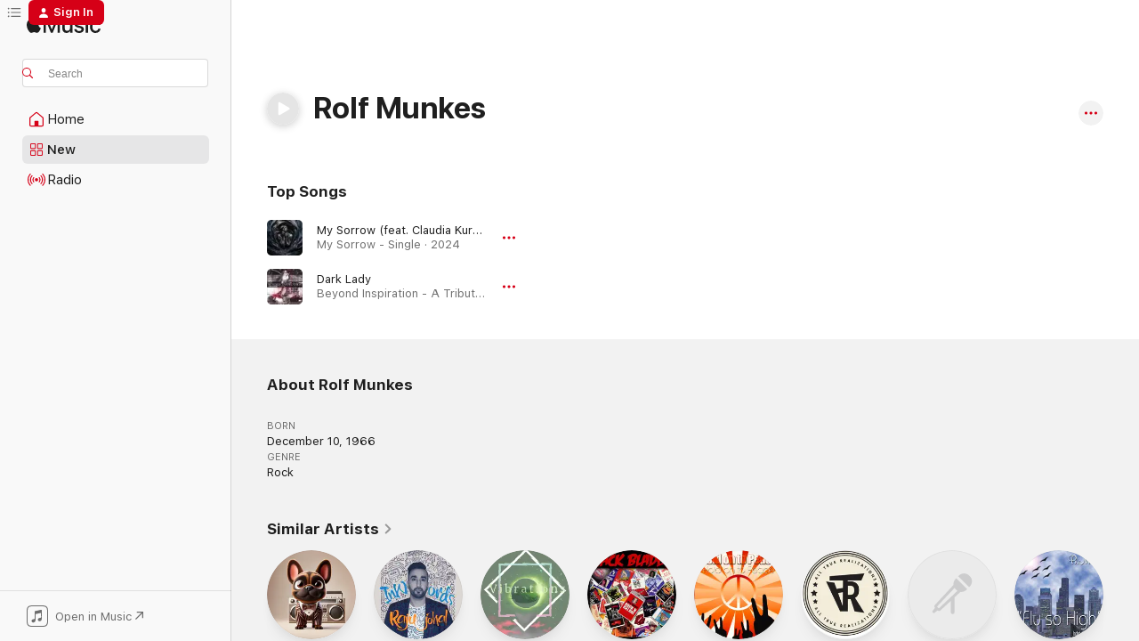

--- FILE ---
content_type: text/html
request_url: https://music.apple.com/us/artist/rolf-munkes/7040301?uo=4
body_size: 17167
content:
<!DOCTYPE html>
<html dir="ltr" lang="en-US">
    <head>
        <!-- prettier-ignore -->
        <meta charset="utf-8">
        <!-- prettier-ignore -->
        <meta http-equiv="X-UA-Compatible" content="IE=edge">
        <!-- prettier-ignore -->
        <meta
            name="viewport"
            content="width=device-width,initial-scale=1,interactive-widget=resizes-content"
        >
        <!-- prettier-ignore -->
        <meta name="applicable-device" content="pc,mobile">
        <!-- prettier-ignore -->
        <meta name="referrer" content="strict-origin">
        <!-- prettier-ignore -->
        <link
            rel="apple-touch-icon"
            sizes="180x180"
            href="/assets/favicon/favicon-180.png"
        >
        <!-- prettier-ignore -->
        <link
            rel="icon"
            type="image/png"
            sizes="32x32"
            href="/assets/favicon/favicon-32.png"
        >
        <!-- prettier-ignore -->
        <link
            rel="icon"
            type="image/png"
            sizes="16x16"
            href="/assets/favicon/favicon-16.png"
        >
        <!-- prettier-ignore -->
        <link
            rel="mask-icon"
            href="/assets/favicon/favicon.svg"
            color="#fa233b"
        >
        <!-- prettier-ignore -->
        <link rel="manifest" href="/manifest.json">

        <title>‎Rolf Munkes - Apple Music</title><!-- HEAD_svelte-1cypuwr_START --><link rel="preconnect" href="//www.apple.com/wss/fonts" crossorigin="anonymous"><link rel="stylesheet" href="//www.apple.com/wss/fonts?families=SF+Pro,v4%7CSF+Pro+Icons,v1&amp;display=swap" type="text/css" referrerpolicy="strict-origin-when-cross-origin"><!-- HEAD_svelte-1cypuwr_END --><!-- HEAD_svelte-eg3hvx_START -->    <meta name="description" content="Listen to music by Rolf Munkes on Apple Music. Find top songs and albums by Rolf Munkes including My Sorrow (feat. Claudia Kurver &amp; Rolf Munkes) and Dark Lady."> <meta name="keywords" content="listen, Rolf Munkes, music, songs, Rock, apple music"> <link rel="canonical" href="https://music.apple.com/us/artist/rolf-munkes/7040301">     <meta name="al:ios:app_store_id" content="1108187390"> <meta name="al:ios:app_name" content="Apple Music"> <meta name="apple:content_id" content="7040301"> <meta name="apple:title" content="Rolf Munkes"> <meta name="apple:description" content="Listen to music by Rolf Munkes on Apple Music. Find top songs and albums by Rolf Munkes including My Sorrow (feat. Claudia Kurver &amp; Rolf Munkes) and Dark Lady.">   <meta property="og:title" content="Rolf Munkes on Apple Music"> <meta property="og:description" content="Listen to music by Rolf Munkes on Apple Music."> <meta property="og:site_name" content="Apple Music - Web Player"> <meta property="og:url" content="https://music.apple.com/us/artist/rolf-munkes/7040301"> <meta property="og:image" content="https://music.apple.com/assets/meta/apple-music.png"> <meta property="og:image:secure_url" content="https://music.apple.com/assets/meta/apple-music.png"> <meta property="og:image:alt" content="Rolf Munkes on Apple Music"> <meta property="og:image:width" content="1200"> <meta property="og:image:height" content="630"> <meta property="og:image:type" content="image/png"> <meta property="og:type" content="music.musician"> <meta property="og:locale" content="en_US">        <meta name="twitter:title" content="Rolf Munkes on Apple Music"> <meta name="twitter:description" content="Listen to music by Rolf Munkes on Apple Music."> <meta name="twitter:site" content="@AppleMusic"> <meta name="twitter:image" content="https://music.apple.com/assets/meta/apple-music.png"> <meta name="twitter:image:alt" content="Rolf Munkes on Apple Music"> <meta name="twitter:card" content="summary_large_image">       <!-- HTML_TAG_START -->
                <script id=schema:music-group type="application/ld+json">
                    {"@context":"http://schema.org","@type":"MusicGroup","name":"Rolf Munkes","description":"Listen to music by Rolf Munkes on Apple Music. Find top songs and albums by Rolf Munkes including My Sorrow (feat. Claudia Kurver & Rolf Munkes) and Dark Lady.","image":null,"genre":["Rock"],"tracks":[{"@type":"MusicRecording","name":"My Sorrow (feat. Claudia Kurver & Rolf Munkes)","duration":"PT5M9S","url":"https://music.apple.com/us/song/my-sorrow-feat-claudia-kurver-rolf-munkes/1764066022","offers":{"@type":"Offer","category":"free","price":0},"audio":{"@type":"AudioObject","potentialAction":{"@type":"ListenAction","expectsAcceptanceOf":{"@type":"Offer","category":"free"},"target":{"@type":"EntryPoint","actionPlatform":"https://music.apple.com/us/song/my-sorrow-feat-claudia-kurver-rolf-munkes/1764066022"}},"name":"My Sorrow (feat. Claudia Kurver & Rolf Munkes)","contentUrl":"https://audio-ssl.itunes.apple.com/itunes-assets/AudioPreview211/v4/24/50/78/245078b1-5f79-941f-0625-fec244e3889c/mzaf_15974694417157722374.plus.aac.ep.m4a","duration":"PT5M9S","uploadDate":"2024-09-06","thumbnailUrl":"https://is1-ssl.mzstatic.com/image/thumb/Music211/v4/ed/8b/04/ed8b0444-4984-7470-083d-288c0768a699/4064946383456_3000.jpg/1200x630cw.png"}},{"@type":"MusicRecording","name":"Dark Lady","duration":"PT3M22S","url":"https://music.apple.com/us/song/dark-lady/155668282","offers":{"@type":"Offer","category":"free","price":0},"audio":{"@type":"AudioObject","potentialAction":{"@type":"ListenAction","expectsAcceptanceOf":{"@type":"Offer","category":"free"},"target":{"@type":"EntryPoint","actionPlatform":"https://music.apple.com/us/song/dark-lady/155668282"}},"name":"Dark Lady","contentUrl":"https://audio-ssl.itunes.apple.com/itunes-assets/Music/65/7c/40/mzm.wjbpnadg.aac.ep.m4a","duration":"PT3M22S","uploadDate":"2005-11-16","thumbnailUrl":"https://is1-ssl.mzstatic.com/image/thumb/Music/05/73/42/mzi.ybbhmngf.tif/1200x630cw.png"}}],"albums":[],"url":"https://music.apple.com/us/artist/rolf-munkes/7040301","potentialAction":{"@type":"ListenAction","expectsAcceptanceOf":{"@type":"Offer","category":"free"},"target":{"@type":"EntryPoint","actionPlatform":"https://music.apple.com/us/artist/rolf-munkes/7040301"}}}
                </script>
                <!-- HTML_TAG_END -->    <!-- HEAD_svelte-eg3hvx_END -->
      <script type="module" crossorigin src="/assets/index~8a6f659a1b.js"></script>
      <link rel="stylesheet" href="/assets/index~99bed3cf08.css">
      <script type="module">import.meta.url;import("_").catch(()=>1);async function* g(){};window.__vite_is_modern_browser=true;</script>
      <script type="module">!function(){if(window.__vite_is_modern_browser)return;console.warn("vite: loading legacy chunks, syntax error above and the same error below should be ignored");var e=document.getElementById("vite-legacy-polyfill"),n=document.createElement("script");n.src=e.src,n.onload=function(){System.import(document.getElementById('vite-legacy-entry').getAttribute('data-src'))},document.body.appendChild(n)}();</script>
    </head>
    <body>
        <script src="/assets/focus-visible/focus-visible.min.js"></script>
        
        <script
            async
            src="/includes/js-cdn/musickit/v3/amp/musickit.js"
        ></script>
        <script
            type="module"
            async
            src="/includes/js-cdn/musickit/v3/components/musickit-components/musickit-components.esm.js"
        ></script>
        <script
            nomodule
            async
            src="/includes/js-cdn/musickit/v3/components/musickit-components/musickit-components.js"
        ></script>
        <svg style="display: none" xmlns="http://www.w3.org/2000/svg">
            <symbol id="play-circle-fill" viewBox="0 0 60 60">
                <path
                    class="icon-circle-fill__circle"
                    fill="var(--iconCircleFillBG, transparent)"
                    d="M30 60c16.411 0 30-13.617 30-30C60 13.588 46.382 0 29.971 0 13.588 0 .001 13.588.001 30c0 16.383 13.617 30 30 30Z"
                />
                <path
                    fill="var(--iconFillArrow, var(--keyColor, black))"
                    d="M24.411 41.853c-1.41.853-3.028.177-3.028-1.294V19.47c0-1.44 1.735-2.058 3.028-1.294l17.265 10.235a1.89 1.89 0 0 1 0 3.265L24.411 41.853Z"
                />
            </symbol>
        </svg>
        <div class="body-container">
              <div class="app-container svelte-t3vj1e" data-testid="app-container">   <div class="header svelte-rjjbqs" data-testid="header"><nav data-testid="navigation" class="navigation svelte-13li0vp"><div class="navigation__header svelte-13li0vp"><div data-testid="logo" class="logo svelte-1o7dz8w"> <a aria-label="Apple Music" role="img" href="https://music.apple.com/us/home" class="svelte-1o7dz8w"><svg height="20" viewBox="0 0 83 20" width="83" xmlns="http://www.w3.org/2000/svg" class="logo" aria-hidden="true"><path d="M34.752 19.746V6.243h-.088l-5.433 13.503h-2.074L21.711 6.243h-.087v13.503h-2.548V1.399h3.235l5.833 14.621h.1l5.82-14.62h3.248v18.347h-2.56zm16.649 0h-2.586v-2.263h-.062c-.725 1.602-2.061 2.504-4.072 2.504-2.86 0-4.61-1.894-4.61-4.958V6.37h2.698v8.125c0 2.034.95 3.127 2.81 3.127 1.95 0 3.124-1.373 3.124-3.458V6.37H51.4v13.376zm7.394-13.618c3.06 0 5.046 1.73 5.134 4.196h-2.536c-.15-1.296-1.087-2.11-2.598-2.11-1.462 0-2.436.724-2.436 1.793 0 .839.6 1.41 2.023 1.741l2.136.496c2.686.636 3.71 1.704 3.71 3.636 0 2.442-2.236 4.12-5.333 4.12-3.285 0-5.26-1.64-5.509-4.183h2.673c.25 1.398 1.187 2.085 2.836 2.085 1.623 0 2.623-.687 2.623-1.78 0-.865-.487-1.373-1.924-1.704l-2.136-.508c-2.498-.585-3.735-1.806-3.735-3.75 0-2.391 2.049-4.032 5.072-4.032zM66.1 2.836c0-.878.7-1.577 1.561-1.577.862 0 1.55.7 1.55 1.577 0 .864-.688 1.576-1.55 1.576a1.573 1.573 0 0 1-1.56-1.576zm.212 3.534h2.698v13.376h-2.698zm14.089 4.603c-.275-1.424-1.324-2.556-3.085-2.556-2.086 0-3.46 1.767-3.46 4.64 0 2.938 1.386 4.642 3.485 4.642 1.66 0 2.748-.928 3.06-2.48H83C82.713 18.067 80.477 20 77.317 20c-3.76 0-6.208-2.62-6.208-6.942 0-4.247 2.448-6.93 6.183-6.93 3.385 0 5.446 2.213 5.683 4.845h-2.573zM10.824 3.189c-.698.834-1.805 1.496-2.913 1.398-.145-1.128.41-2.33 1.036-3.065C9.644.662 10.848.05 11.835 0c.121 1.178-.336 2.33-1.01 3.19zm.999 1.619c.624.049 2.425.244 3.578 1.98-.096.074-2.137 1.272-2.113 3.79.024 3.01 2.593 4.012 2.617 4.037-.024.074-.407 1.419-1.344 2.812-.817 1.224-1.657 2.422-3.002 2.447-1.297.024-1.73-.783-3.218-.783-1.489 0-1.97.758-3.194.807-1.297.048-2.28-1.297-3.097-2.52C.368 14.908-.904 10.408.825 7.375c.84-1.516 2.377-2.47 4.034-2.495 1.273-.023 2.45.857 3.218.857.769 0 2.137-1.027 3.746-.93z"></path></svg></a>   </div> <div class="search-input-wrapper svelte-nrtdem" data-testid="search-input"><div data-testid="amp-search-input" aria-controls="search-suggestions" aria-expanded="false" aria-haspopup="listbox" aria-owns="search-suggestions" class="search-input-container svelte-rg26q6" tabindex="-1" role=""><div class="flex-container svelte-rg26q6"><form id="search-input-form" class="svelte-rg26q6"><svg height="16" width="16" viewBox="0 0 16 16" class="search-svg" aria-hidden="true"><path d="M11.87 10.835c.018.015.035.03.051.047l3.864 3.863a.735.735 0 1 1-1.04 1.04l-3.863-3.864a.744.744 0 0 1-.047-.051 6.667 6.667 0 1 1 1.035-1.035zM6.667 12a5.333 5.333 0 1 0 0-10.667 5.333 5.333 0 0 0 0 10.667z"></path></svg> <input aria-autocomplete="list" aria-multiline="false" aria-controls="search-suggestions" aria-label="Search" placeholder="Search" spellcheck="false" autocomplete="off" autocorrect="off" autocapitalize="off" type="text" inputmode="search" class="search-input__text-field svelte-rg26q6" data-testid="search-input__text-field"></form> </div> <div data-testid="search-scope-bar"></div>   </div> </div></div> <div data-testid="navigation-content" class="navigation__content svelte-13li0vp" id="navigation" aria-hidden="false"><div class="navigation__scrollable-container svelte-13li0vp"><div data-testid="navigation-items-primary" class="navigation-items navigation-items--primary svelte-ng61m8"> <ul class="navigation-items__list svelte-ng61m8">  <li class="navigation-item navigation-item__home svelte-1a5yt87" aria-selected="false" data-testid="navigation-item"> <a href="https://music.apple.com/us/home" class="navigation-item__link svelte-1a5yt87" role="button" data-testid="home" aria-pressed="false"><div class="navigation-item__content svelte-zhx7t9"> <span class="navigation-item__icon svelte-zhx7t9"> <svg width="24" height="24" viewBox="0 0 24 24" xmlns="http://www.w3.org/2000/svg" aria-hidden="true"><path d="M5.93 20.16a1.94 1.94 0 0 1-1.43-.502c-.334-.335-.502-.794-.502-1.393v-7.142c0-.362.062-.688.177-.953.123-.264.326-.529.6-.75l6.145-5.157c.176-.141.344-.247.52-.318.176-.07.362-.105.564-.105.194 0 .388.035.565.105.176.07.352.177.52.318l6.146 5.158c.273.23.467.476.59.75.124.264.177.59.177.96v7.134c0 .59-.159 1.058-.503 1.393-.335.335-.811.503-1.428.503H5.929Zm12.14-1.172c.221 0 .406-.07.547-.212a.688.688 0 0 0 .22-.511v-7.142c0-.177-.026-.344-.087-.459a.97.97 0 0 0-.265-.353l-6.154-5.149a.756.756 0 0 0-.177-.115.37.37 0 0 0-.15-.035.37.37 0 0 0-.158.035l-.177.115-6.145 5.15a.982.982 0 0 0-.274.352 1.13 1.13 0 0 0-.088.468v7.133c0 .203.08.379.23.511a.744.744 0 0 0 .546.212h12.133Zm-8.323-4.7c0-.176.062-.326.177-.432a.6.6 0 0 1 .423-.159h3.315c.176 0 .326.053.432.16s.159.255.159.431v4.973H9.756v-4.973Z"></path></svg> </span> <span class="navigation-item__label svelte-zhx7t9"> Home </span> </div></a>  </li>  <li class="navigation-item navigation-item__new svelte-1a5yt87" aria-selected="false" data-testid="navigation-item"> <a href="https://music.apple.com/us/new" class="navigation-item__link svelte-1a5yt87" role="button" data-testid="new" aria-pressed="false"><div class="navigation-item__content svelte-zhx7t9"> <span class="navigation-item__icon svelte-zhx7t9"> <svg height="24" viewBox="0 0 24 24" width="24" aria-hidden="true"><path d="M9.92 11.354c.966 0 1.453-.487 1.453-1.49v-3.4c0-1.004-.487-1.483-1.453-1.483H6.452C5.487 4.981 5 5.46 5 6.464v3.4c0 1.003.487 1.49 1.452 1.49zm7.628 0c.965 0 1.452-.487 1.452-1.49v-3.4c0-1.004-.487-1.483-1.452-1.483h-3.46c-.974 0-1.46.479-1.46 1.483v3.4c0 1.003.486 1.49 1.46 1.49zm-7.65-1.073h-3.43c-.266 0-.396-.137-.396-.418v-3.4c0-.273.13-.41.396-.41h3.43c.265 0 .402.137.402.41v3.4c0 .281-.137.418-.403.418zm7.634 0h-3.43c-.273 0-.402-.137-.402-.418v-3.4c0-.273.129-.41.403-.41h3.43c.265 0 .395.137.395.41v3.4c0 .281-.13.418-.396.418zm-7.612 8.7c.966 0 1.453-.48 1.453-1.483v-3.407c0-.996-.487-1.483-1.453-1.483H6.452c-.965 0-1.452.487-1.452 1.483v3.407c0 1.004.487 1.483 1.452 1.483zm7.628 0c.965 0 1.452-.48 1.452-1.483v-3.407c0-.996-.487-1.483-1.452-1.483h-3.46c-.974 0-1.46.487-1.46 1.483v3.407c0 1.004.486 1.483 1.46 1.483zm-7.65-1.072h-3.43c-.266 0-.396-.137-.396-.41v-3.4c0-.282.13-.418.396-.418h3.43c.265 0 .402.136.402.418v3.4c0 .273-.137.41-.403.41zm7.634 0h-3.43c-.273 0-.402-.137-.402-.41v-3.4c0-.282.129-.418.403-.418h3.43c.265 0 .395.136.395.418v3.4c0 .273-.13.41-.396.41z" fill-opacity=".95"></path></svg> </span> <span class="navigation-item__label svelte-zhx7t9"> New </span> </div></a>  </li>  <li class="navigation-item navigation-item__radio svelte-1a5yt87" aria-selected="false" data-testid="navigation-item"> <a href="https://music.apple.com/us/radio" class="navigation-item__link svelte-1a5yt87" role="button" data-testid="radio" aria-pressed="false"><div class="navigation-item__content svelte-zhx7t9"> <span class="navigation-item__icon svelte-zhx7t9"> <svg width="24" height="24" viewBox="0 0 24 24" xmlns="http://www.w3.org/2000/svg" aria-hidden="true"><path d="M19.359 18.57C21.033 16.818 22 14.461 22 11.89s-.967-4.93-2.641-6.68c-.276-.292-.653-.26-.868-.023-.222.246-.176.591.085.868 1.466 1.535 2.272 3.593 2.272 5.835 0 2.241-.806 4.3-2.272 5.835-.261.268-.307.621-.085.86.215.245.592.276.868-.016zm-13.85.014c.222-.238.176-.59-.085-.86-1.474-1.535-2.272-3.593-2.272-5.834 0-2.242.798-4.3 2.272-5.835.261-.277.307-.622.085-.868-.215-.238-.592-.269-.868.023C2.967 6.96 2 9.318 2 11.89s.967 4.929 2.641 6.68c.276.29.653.26.868.014zm1.957-1.873c.223-.253.162-.583-.1-.867-.951-1.068-1.473-2.45-1.473-3.954 0-1.505.522-2.887 1.474-3.954.26-.284.322-.614.1-.876-.23-.26-.622-.26-.891.039-1.175 1.274-1.827 2.963-1.827 4.79 0 1.82.652 3.517 1.827 4.784.269.3.66.307.89.038zm9.958-.038c1.175-1.267 1.827-2.964 1.827-4.783 0-1.828-.652-3.517-1.827-4.791-.269-.3-.66-.3-.89-.039-.23.262-.162.592.092.876.96 1.067 1.481 2.449 1.481 3.954 0 1.504-.522 2.886-1.481 3.954-.254.284-.323.614-.092.867.23.269.621.261.89-.038zm-8.061-1.966c.23-.26.13-.568-.092-.883-.415-.522-.63-1.197-.63-1.934 0-.737.215-1.413.63-1.943.222-.307.322-.614.092-.875s-.653-.261-.906.054a4.385 4.385 0 0 0-.968 2.764 4.38 4.38 0 0 0 .968 2.756c.253.322.675.322.906.061zm6.18-.061a4.38 4.38 0 0 0 .968-2.756 4.385 4.385 0 0 0-.968-2.764c-.253-.315-.675-.315-.906-.054-.23.261-.138.568.092.875.415.53.63 1.206.63 1.943 0 .737-.215 1.412-.63 1.934-.23.315-.322.622-.092.883s.653.261.906-.061zm-3.547-.967c.96 0 1.789-.814 1.789-1.797s-.83-1.789-1.789-1.789c-.96 0-1.781.806-1.781 1.789 0 .983.821 1.797 1.781 1.797z"></path></svg> </span> <span class="navigation-item__label svelte-zhx7t9"> Radio </span> </div></a>  </li>  <li class="navigation-item navigation-item__search svelte-1a5yt87" aria-selected="false" data-testid="navigation-item"> <a href="https://music.apple.com/us/search" class="navigation-item__link svelte-1a5yt87" role="button" data-testid="search" aria-pressed="false"><div class="navigation-item__content svelte-zhx7t9"> <span class="navigation-item__icon svelte-zhx7t9"> <svg height="24" viewBox="0 0 24 24" width="24" aria-hidden="true"><path d="M17.979 18.553c.476 0 .813-.366.813-.835a.807.807 0 0 0-.235-.586l-3.45-3.457a5.61 5.61 0 0 0 1.158-3.413c0-3.098-2.535-5.633-5.633-5.633C7.542 4.63 5 7.156 5 10.262c0 3.098 2.534 5.632 5.632 5.632a5.614 5.614 0 0 0 3.274-1.055l3.472 3.472a.835.835 0 0 0 .6.242zm-7.347-3.875c-2.417 0-4.416-2-4.416-4.416 0-2.417 2-4.417 4.416-4.417 2.417 0 4.417 2 4.417 4.417s-2 4.416-4.417 4.416z" fill-opacity=".95"></path></svg> </span> <span class="navigation-item__label svelte-zhx7t9"> Search </span> </div></a>  </li></ul> </div>   </div> <div class="navigation__native-cta"><div slot="native-cta"><div data-testid="native-cta" class="native-cta svelte-6xh86f  native-cta--authenticated"><button class="native-cta__button svelte-6xh86f" data-testid="native-cta-button"><span class="native-cta__app-icon svelte-6xh86f"><svg width="24" height="24" xmlns="http://www.w3.org/2000/svg" xml:space="preserve" style="fill-rule:evenodd;clip-rule:evenodd;stroke-linejoin:round;stroke-miterlimit:2" viewBox="0 0 24 24" slot="app-icon" aria-hidden="true"><path d="M22.567 1.496C21.448.393 19.956.045 17.293.045H6.566c-2.508 0-4.028.376-5.12 1.465C.344 2.601 0 4.09 0 6.611v10.727c0 2.695.33 4.18 1.432 5.257 1.106 1.103 2.595 1.45 5.275 1.45h10.586c2.663 0 4.169-.347 5.274-1.45C23.656 21.504 24 20.033 24 17.338V6.752c0-2.694-.344-4.179-1.433-5.256Zm.411 4.9v11.299c0 1.898-.338 3.286-1.188 4.137-.851.864-2.256 1.191-4.141 1.191H6.35c-1.884 0-3.303-.341-4.154-1.191-.85-.851-1.174-2.239-1.174-4.137V6.54c0-2.014.324-3.445 1.16-4.295.851-.864 2.312-1.177 4.313-1.177h11.154c1.885 0 3.29.341 4.141 1.191.864.85 1.188 2.239 1.188 4.137Z" style="fill-rule:nonzero"></path><path d="M7.413 19.255c.987 0 2.48-.728 2.48-2.672v-6.385c0-.35.063-.428.378-.494l5.298-1.095c.351-.067.534.025.534.333l.035 4.286c0 .337-.182.586-.53.652l-1.014.228c-1.361.3-2.007.923-2.007 1.937 0 1.017.79 1.748 1.926 1.748.986 0 2.444-.679 2.444-2.64V5.654c0-.636-.279-.821-1.016-.66L9.646 6.298c-.448.091-.674.329-.674.699l.035 7.697c0 .336-.148.546-.446.613l-1.067.21c-1.329.266-1.986.93-1.986 1.993 0 1.017.786 1.745 1.905 1.745Z" style="fill-rule:nonzero"></path></svg></span> <span class="native-cta__label svelte-6xh86f">Open in Music</span> <span class="native-cta__arrow svelte-6xh86f"><svg height="16" width="16" viewBox="0 0 16 16" class="native-cta-action" aria-hidden="true"><path d="M1.559 16 13.795 3.764v8.962H16V0H3.274v2.205h8.962L0 14.441 1.559 16z"></path></svg></span></button> </div>  </div></div></div> </nav> </div>  <div class="player-bar player-bar__floating-player svelte-1rr9v04" data-testid="player-bar" aria-label="Music controls" aria-hidden="false">   </div>   <div id="scrollable-page" class="scrollable-page svelte-mt0bfj" data-main-content data-testid="main-section" aria-hidden="false"><main data-testid="main" class="svelte-bzjlhs"><div class="content-container svelte-bzjlhs" data-testid="content-container"><div class="search-input-wrapper svelte-nrtdem" data-testid="search-input"><div data-testid="amp-search-input" aria-controls="search-suggestions" aria-expanded="false" aria-haspopup="listbox" aria-owns="search-suggestions" class="search-input-container svelte-rg26q6" tabindex="-1" role=""><div class="flex-container svelte-rg26q6"><form id="search-input-form" class="svelte-rg26q6"><svg height="16" width="16" viewBox="0 0 16 16" class="search-svg" aria-hidden="true"><path d="M11.87 10.835c.018.015.035.03.051.047l3.864 3.863a.735.735 0 1 1-1.04 1.04l-3.863-3.864a.744.744 0 0 1-.047-.051 6.667 6.667 0 1 1 1.035-1.035zM6.667 12a5.333 5.333 0 1 0 0-10.667 5.333 5.333 0 0 0 0 10.667z"></path></svg> <input value="" aria-autocomplete="list" aria-multiline="false" aria-controls="search-suggestions" aria-label="Search" placeholder="Search" spellcheck="false" autocomplete="off" autocorrect="off" autocapitalize="off" type="text" inputmode="search" class="search-input__text-field svelte-rg26q6" data-testid="search-input__text-field"></form> </div> <div data-testid="search-scope-bar"> </div>   </div> </div>      <div class="section svelte-wa5vzl" data-testid="section-container" aria-label="Featured"> <div class="section-content svelte-wa5vzl" data-testid="section-content"> <div data-testid="artist-detail-header" class="artist-header svelte-1xfsgte    artist-header--no-artwork" style=""> <div class="artist-header__name-container svelte-1xfsgte"> <h1 data-testid="artist-header-name" class="artist-header__name svelte-1xfsgte">Rolf Munkes</h1>  <span class="artist-header__play-button svelte-1xfsgte"><button aria-label="Play" class="play-button svelte-19j07e7 play-button--platter    is-stand-alone    is-filled" data-testid="play-button"><svg aria-hidden="true" class="icon play-svg" data-testid="play-icon" iconState="play"><use href="#play-circle-fill"></use></svg> </button></span>   <span class="artist-header__context-menu svelte-1xfsgte"><amp-contextual-menu-button config="[object Object]" class="svelte-1sn4kz"> <span aria-label="MORE" class="more-button svelte-1sn4kz more-button--platter  more-button--material" data-testid="more-button" slot="trigger-content"><svg width="28" height="28" viewBox="0 0 28 28" class="glyph" xmlns="http://www.w3.org/2000/svg"><circle fill="var(--iconCircleFill, transparent)" cx="14" cy="14" r="14"></circle><path fill="var(--iconEllipsisFill, white)" d="M10.105 14c0-.87-.687-1.55-1.564-1.55-.862 0-1.557.695-1.557 1.55 0 .848.695 1.55 1.557 1.55.855 0 1.564-.702 1.564-1.55zm5.437 0c0-.87-.68-1.55-1.542-1.55A1.55 1.55 0 0012.45 14c0 .848.695 1.55 1.55 1.55.848 0 1.542-.702 1.542-1.55zm5.474 0c0-.87-.687-1.55-1.557-1.55-.87 0-1.564.695-1.564 1.55 0 .848.694 1.55 1.564 1.55.848 0 1.557-.702 1.557-1.55z"></path></svg></span> </amp-contextual-menu-button></span></div> </div></div>   </div><div class="section svelte-wa5vzl" data-testid="section-container"> <div class="section-content svelte-wa5vzl" data-testid="section-content"> <div class="spacer-wrapper svelte-14fis98"></div></div>   </div><div class="section svelte-wa5vzl" data-testid="section-container" aria-label="Top Songs"> <div class="section-content svelte-wa5vzl" data-testid="section-content"><div class="header svelte-rnrb59">  <div class="header-title-wrapper svelte-rnrb59">   <h2 class="title svelte-rnrb59" data-testid="header-title"><span class="dir-wrapper" dir="auto">Top Songs</span></h2> </div>   </div>   <div class="svelte-1dd7dqt shelf"><section data-testid="shelf-component" class="shelf-grid shelf-grid--onhover svelte-12rmzef" style="
            --grid-max-content-xsmall: 270px; --grid-column-gap-xsmall: 10px; --grid-row-gap-xsmall: 0px; --grid-small: 2; --grid-column-gap-small: 20px; --grid-row-gap-small: 0px; --grid-medium: 3; --grid-column-gap-medium: 20px; --grid-row-gap-medium: 0px; --grid-large: 4; --grid-column-gap-large: 20px; --grid-row-gap-large: 0px; --grid-xlarge: 4; --grid-column-gap-xlarge: 20px; --grid-row-gap-xlarge: 0px;
            --grid-type: TrackLockupsShelf;
            --grid-rows: 3;
            --standard-lockup-shadow-offset: 15px;
            
        "> <div class="shelf-grid__body svelte-12rmzef" data-testid="shelf-body">   <button disabled aria-label="Previous Page" type="button" class="shelf-grid-nav__arrow shelf-grid-nav__arrow--left svelte-1xmivhv" data-testid="shelf-button-left" style="--offset: 0px;"><svg viewBox="0 0 9 31" xmlns="http://www.w3.org/2000/svg"><path d="M5.275 29.46a1.61 1.61 0 0 0 1.456 1.077c1.018 0 1.772-.737 1.772-1.737 0-.526-.277-1.186-.449-1.62l-4.68-11.912L8.05 3.363c.172-.442.45-1.116.45-1.625A1.702 1.702 0 0 0 6.728.002a1.603 1.603 0 0 0-1.456 1.09L.675 12.774c-.301.775-.677 1.744-.677 2.495 0 .754.376 1.705.677 2.498L5.272 29.46Z"></path></svg></button> <ul slot="shelf-content" class="shelf-grid__list shelf-grid__list--grid-type-TrackLockupsShelf shelf-grid__list--grid-rows-3 svelte-12rmzef" role="list" tabindex="-1" data-testid="shelf-item-list">   <li class="shelf-grid__list-item svelte-12rmzef" data-index="0" aria-hidden="true"><div class="svelte-12rmzef"><div class="track-lockup svelte-qokdbs    is-link" data-testid="track-lockup" role="listitem" aria-label="My Sorrow (feat. Claudia Kurver &amp; Rolf Munkes), By Indeatherence"><div class="track-lockup__artwork-wrapper svelte-qokdbs" data-testid="track-lockup-artwork"><div data-testid="artwork-component" class="artwork-component artwork-component--aspect-ratio artwork-component--orientation-square svelte-uduhys        artwork-component--has-borders" style="
            --artwork-bg-color: #0e0f14;
            --aspect-ratio: 1;
            --placeholder-bg-color: #0e0f14;
       ">   <picture class="svelte-uduhys"><source sizes="48px" srcset="https://is1-ssl.mzstatic.com/image/thumb/Music211/v4/ed/8b/04/ed8b0444-4984-7470-083d-288c0768a699/4064946383456_3000.jpg/48x48bb.webp 48w,https://is1-ssl.mzstatic.com/image/thumb/Music211/v4/ed/8b/04/ed8b0444-4984-7470-083d-288c0768a699/4064946383456_3000.jpg/96x96bb.webp 96w" type="image/webp"> <source sizes="48px" srcset="https://is1-ssl.mzstatic.com/image/thumb/Music211/v4/ed/8b/04/ed8b0444-4984-7470-083d-288c0768a699/4064946383456_3000.jpg/48x48bb-60.jpg 48w,https://is1-ssl.mzstatic.com/image/thumb/Music211/v4/ed/8b/04/ed8b0444-4984-7470-083d-288c0768a699/4064946383456_3000.jpg/96x96bb-60.jpg 96w" type="image/jpeg"> <img alt="" class="artwork-component__contents artwork-component__image svelte-uduhys" loading="lazy" src="/assets/artwork/1x1.gif" role="presentation" decoding="async" width="48" height="48" fetchpriority="auto" style="opacity: 1;"></picture> </div> <div class="track-lockup__play-button-wrapper svelte-qokdbs">  <div class="interactive-play-button svelte-a72zjx"><button aria-label="Play" class="play-button svelte-19j07e7   play-button--standard" data-testid="play-button"><svg width="16" height="16" viewBox="0 0 16 16" xmlns="http://www.w3.org/2000/svg" class="icon play-svg" data-testid="play-icon" aria-hidden="true" iconState="play"><path fill="var(--nonPlatterIconFill, var(--keyColor, black))" d="m4.4 15.14 10.386-6.096c.842-.459.794-1.64 0-2.097L4.401.85c-.87-.53-2-.12-2 .82v12.625c0 .966 1.06 1.4 2 .844z"></path></svg> </button> </div></div></div>  <ul class="track-lockup__content svelte-qokdbs"> <li class="track-lockup__title svelte-qokdbs" data-testid="track-lockup-title"><div class="track-lockup__clamp-wrapper svelte-qokdbs"> <a data-testid="click-action" class="click-action svelte-c0t0j2" href="#" aria-label="My Sorrow (feat. Claudia Kurver &amp; Rolf Munkes), By Indeatherence">My Sorrow (feat. Claudia Kurver &amp; Rolf Munkes)</a></div>   </li> <li class="track-lockup__subtitle svelte-qokdbs"><div class="track-lockup__clamp-wrapper svelte-qokdbs"> <span data-testid="track-lockup-subtitle"> <span>My Sorrow - Single · 2024</span></span></div></li> </ul> <div class="track-lockup__context-menu svelte-qokdbs"> <div class="cloud-buttons svelte-u0auos" data-testid="cloud-buttons">  <amp-contextual-menu-button config="[object Object]" class="svelte-1sn4kz"> <span aria-label="MORE" class="more-button svelte-1sn4kz  more-button--non-platter" data-testid="more-button" slot="trigger-content"><svg width="28" height="28" viewBox="0 0 28 28" class="glyph" xmlns="http://www.w3.org/2000/svg"><circle fill="var(--iconCircleFill, transparent)" cx="14" cy="14" r="14"></circle><path fill="var(--iconEllipsisFill, white)" d="M10.105 14c0-.87-.687-1.55-1.564-1.55-.862 0-1.557.695-1.557 1.55 0 .848.695 1.55 1.557 1.55.855 0 1.564-.702 1.564-1.55zm5.437 0c0-.87-.68-1.55-1.542-1.55A1.55 1.55 0 0012.45 14c0 .848.695 1.55 1.55 1.55.848 0 1.542-.702 1.542-1.55zm5.474 0c0-.87-.687-1.55-1.557-1.55-.87 0-1.564.695-1.564 1.55 0 .848.694 1.55 1.564 1.55.848 0 1.557-.702 1.557-1.55z"></path></svg></span> </amp-contextual-menu-button></div> </div> </div> </div></li>   <li class="shelf-grid__list-item svelte-12rmzef" data-index="1" aria-hidden="true"><div class="svelte-12rmzef"><div class="track-lockup svelte-qokdbs    is-link" data-testid="track-lockup" role="listitem" aria-label="Dark Lady, By Rolf Munkes"><div class="track-lockup__artwork-wrapper svelte-qokdbs" data-testid="track-lockup-artwork"><div data-testid="artwork-component" class="artwork-component artwork-component--aspect-ratio artwork-component--orientation-square svelte-uduhys        artwork-component--has-borders" style="
            --artwork-bg-color: #413b3e;
            --aspect-ratio: 1;
            --placeholder-bg-color: #413b3e;
       ">   <picture class="svelte-uduhys"><source sizes="48px" srcset="https://is1-ssl.mzstatic.com/image/thumb/Music/05/73/42/mzi.ybbhmngf.tif/48x48bb.webp 48w,https://is1-ssl.mzstatic.com/image/thumb/Music/05/73/42/mzi.ybbhmngf.tif/96x96bb.webp 96w" type="image/webp"> <source sizes="48px" srcset="https://is1-ssl.mzstatic.com/image/thumb/Music/05/73/42/mzi.ybbhmngf.tif/48x48bb-60.jpg 48w,https://is1-ssl.mzstatic.com/image/thumb/Music/05/73/42/mzi.ybbhmngf.tif/96x96bb-60.jpg 96w" type="image/jpeg"> <img alt="" class="artwork-component__contents artwork-component__image svelte-uduhys" loading="lazy" src="/assets/artwork/1x1.gif" role="presentation" decoding="async" width="48" height="48" fetchpriority="auto" style="opacity: 1;"></picture> </div> <div class="track-lockup__play-button-wrapper svelte-qokdbs">  <div class="interactive-play-button svelte-a72zjx"><button aria-label="Play" class="play-button svelte-19j07e7   play-button--standard" data-testid="play-button"><svg width="16" height="16" viewBox="0 0 16 16" xmlns="http://www.w3.org/2000/svg" class="icon play-svg" data-testid="play-icon" aria-hidden="true" iconState="play"><path fill="var(--nonPlatterIconFill, var(--keyColor, black))" d="m4.4 15.14 10.386-6.096c.842-.459.794-1.64 0-2.097L4.401.85c-.87-.53-2-.12-2 .82v12.625c0 .966 1.06 1.4 2 .844z"></path></svg> </button> </div></div></div>  <ul class="track-lockup__content svelte-qokdbs"> <li class="track-lockup__title svelte-qokdbs" data-testid="track-lockup-title"><div class="track-lockup__clamp-wrapper svelte-qokdbs"> <a data-testid="click-action" class="click-action svelte-c0t0j2" href="#" aria-label="Dark Lady, By Rolf Munkes">Dark Lady</a></div>   </li> <li class="track-lockup__subtitle svelte-qokdbs"><div class="track-lockup__clamp-wrapper svelte-qokdbs"> <span data-testid="track-lockup-subtitle"> <span>Beyond Inspiration - A Tribute to Uli Jon Roth · 2005</span></span></div></li> </ul> <div class="track-lockup__context-menu svelte-qokdbs"> <div class="cloud-buttons svelte-u0auos" data-testid="cloud-buttons">  <amp-contextual-menu-button config="[object Object]" class="svelte-1sn4kz"> <span aria-label="MORE" class="more-button svelte-1sn4kz  more-button--non-platter" data-testid="more-button" slot="trigger-content"><svg width="28" height="28" viewBox="0 0 28 28" class="glyph" xmlns="http://www.w3.org/2000/svg"><circle fill="var(--iconCircleFill, transparent)" cx="14" cy="14" r="14"></circle><path fill="var(--iconEllipsisFill, white)" d="M10.105 14c0-.87-.687-1.55-1.564-1.55-.862 0-1.557.695-1.557 1.55 0 .848.695 1.55 1.557 1.55.855 0 1.564-.702 1.564-1.55zm5.437 0c0-.87-.68-1.55-1.542-1.55A1.55 1.55 0 0012.45 14c0 .848.695 1.55 1.55 1.55.848 0 1.542-.702 1.542-1.55zm5.474 0c0-.87-.687-1.55-1.557-1.55-.87 0-1.564.695-1.564 1.55 0 .848.694 1.55 1.564 1.55.848 0 1.557-.702 1.557-1.55z"></path></svg></span> </amp-contextual-menu-button></div> </div> </div> </div></li> </ul> <button aria-label="Next Page" type="button" class="shelf-grid-nav__arrow shelf-grid-nav__arrow--right svelte-1xmivhv" data-testid="shelf-button-right" style="--offset: 0px;"><svg viewBox="0 0 9 31" xmlns="http://www.w3.org/2000/svg"><path d="M5.275 29.46a1.61 1.61 0 0 0 1.456 1.077c1.018 0 1.772-.737 1.772-1.737 0-.526-.277-1.186-.449-1.62l-4.68-11.912L8.05 3.363c.172-.442.45-1.116.45-1.625A1.702 1.702 0 0 0 6.728.002a1.603 1.603 0 0 0-1.456 1.09L.675 12.774c-.301.775-.677 1.744-.677 2.495 0 .754.376 1.705.677 2.498L5.272 29.46Z"></path></svg></button></div> </section> </div></div>   </div><div class="section svelte-wa5vzl      section--alternate" data-testid="section-container"> <div class="section-content svelte-wa5vzl" data-testid="section-content"> <div class="spacer-wrapper svelte-14fis98"></div></div>   </div><div class="section svelte-wa5vzl      section--alternate" data-testid="section-container" aria-label="About Rolf Munkes"> <div class="section-content svelte-wa5vzl" data-testid="section-content"><div class="header svelte-rnrb59">  <div class="header-title-wrapper svelte-rnrb59">   <h2 class="title svelte-rnrb59" data-testid="header-title"><span class="dir-wrapper" dir="auto">About Rolf Munkes</span></h2> </div>   </div> <div class="group-text-list svelte-1lis0mr"><div class="group-text-list__content svelte-1lis0mr"> <dl><dt class="group-text-list__detail-title svelte-1lis0mr" data-testid="grouptext-section-title">BORN</dt> <dd class="group-text-list__detail-description svelte-1lis0mr" data-testid="grouptext-section-content">December 10, 1966 </dd><dt class="group-text-list__detail-title svelte-1lis0mr" data-testid="grouptext-section-title">GENRE</dt> <dd class="group-text-list__detail-description svelte-1lis0mr" data-testid="grouptext-section-content">Rock </dd></dl></div> </div></div>   </div><div class="section svelte-wa5vzl      section--alternate" data-testid="section-container" aria-label="Similar Artists"> <div class="section-content svelte-wa5vzl" data-testid="section-content"><div class="header svelte-rnrb59">  <div class="header-title-wrapper svelte-rnrb59">   <h2 class="title svelte-rnrb59 title-link" data-testid="header-title"><button type="button" class="title__button svelte-rnrb59" role="link" tabindex="0"><span class="dir-wrapper" dir="auto">Similar Artists</span> <svg class="chevron" xmlns="http://www.w3.org/2000/svg" viewBox="0 0 64 64" aria-hidden="true"><path d="M19.817 61.863c1.48 0 2.672-.515 3.702-1.546l24.243-23.63c1.352-1.385 1.996-2.737 2.028-4.443 0-1.674-.644-3.09-2.028-4.443L23.519 4.138c-1.03-.998-2.253-1.513-3.702-1.513-2.994 0-5.409 2.382-5.409 5.344 0 1.481.612 2.833 1.739 3.96l20.99 20.347-20.99 20.283c-1.127 1.126-1.739 2.478-1.739 3.96 0 2.93 2.415 5.344 5.409 5.344Z"></path></svg></button></h2> </div>   </div>   <div class="svelte-1dd7dqt shelf"><section data-testid="shelf-component" class="shelf-grid shelf-grid--onhover svelte-12rmzef" style="
            --grid-max-content-xsmall: 94px; --grid-column-gap-xsmall: 10px; --grid-row-gap-xsmall: 24px; --grid-small: 6; --grid-column-gap-small: 20px; --grid-row-gap-small: 24px; --grid-medium: 8; --grid-column-gap-medium: 20px; --grid-row-gap-medium: 24px; --grid-large: 10; --grid-column-gap-large: 20px; --grid-row-gap-large: 24px; --grid-xlarge: 10; --grid-column-gap-xlarge: 20px; --grid-row-gap-xlarge: 24px;
            --grid-type: H;
            --grid-rows: 1;
            --standard-lockup-shadow-offset: 15px;
            
        "> <div class="shelf-grid__body svelte-12rmzef" data-testid="shelf-body">   <button disabled aria-label="Previous Page" type="button" class="shelf-grid-nav__arrow shelf-grid-nav__arrow--left svelte-1xmivhv" data-testid="shelf-button-left" style="--offset: 
                        calc(10px * -1);
                    ;"><svg viewBox="0 0 9 31" xmlns="http://www.w3.org/2000/svg"><path d="M5.275 29.46a1.61 1.61 0 0 0 1.456 1.077c1.018 0 1.772-.737 1.772-1.737 0-.526-.277-1.186-.449-1.62l-4.68-11.912L8.05 3.363c.172-.442.45-1.116.45-1.625A1.702 1.702 0 0 0 6.728.002a1.603 1.603 0 0 0-1.456 1.09L.675 12.774c-.301.775-.677 1.744-.677 2.495 0 .754.376 1.705.677 2.498L5.272 29.46Z"></path></svg></button> <ul slot="shelf-content" class="shelf-grid__list shelf-grid__list--grid-type-H shelf-grid__list--grid-rows-1 svelte-12rmzef" role="list" tabindex="-1" data-testid="shelf-item-list">   <li class="shelf-grid__list-item svelte-12rmzef" data-index="0" aria-hidden="true"><div class="svelte-12rmzef"> <div class="ellipse-lockup-wrapper svelte-i6muqu" data-testid="ellipse-lockup-wrapper"><a data-testid="click-action" class="click-action svelte-c0t0j2" href="https://music.apple.com/us/artist/bobb%C5%8D/1758054265"><div class="ellipse-lockup svelte-f2g5g5 content-container" data-testid="ellipse-lockup"><div class="artwork svelte-f2g5g5" aria-hidden="true"> <div data-testid="artwork-component" class="artwork-component artwork-component--aspect-ratio artwork-component--orientation-square svelte-uduhys    artwork-component--fullwidth    artwork-component--has-borders" style="
            --artwork-bg-color: #b29585;
            --aspect-ratio: 1;
            --placeholder-bg-color: #b29585;
       ">   <picture class="svelte-uduhys"><source sizes=" (max-width:999px) 160px,(min-width:1000px) and (max-width:1319px) 190px,(min-width:1320px) and (max-width:1679px) 220px,243px" srcset="https://is1-ssl.mzstatic.com/image/thumb/AMCArtistImages211/v4/47/af/21/47af2109-2b35-8300-01ef-1d982a83305a/378b6513-26be-4a21-9e6a-13f00f665c62_ami-identity-5524bfba61bff2fa801467d5ef6fc9f9-2024-07-31T00-01-08.179Z_cropped.png/160x160cc.webp 160w,https://is1-ssl.mzstatic.com/image/thumb/AMCArtistImages211/v4/47/af/21/47af2109-2b35-8300-01ef-1d982a83305a/378b6513-26be-4a21-9e6a-13f00f665c62_ami-identity-5524bfba61bff2fa801467d5ef6fc9f9-2024-07-31T00-01-08.179Z_cropped.png/190x190cc.webp 190w,https://is1-ssl.mzstatic.com/image/thumb/AMCArtistImages211/v4/47/af/21/47af2109-2b35-8300-01ef-1d982a83305a/378b6513-26be-4a21-9e6a-13f00f665c62_ami-identity-5524bfba61bff2fa801467d5ef6fc9f9-2024-07-31T00-01-08.179Z_cropped.png/220x220cc.webp 220w,https://is1-ssl.mzstatic.com/image/thumb/AMCArtistImages211/v4/47/af/21/47af2109-2b35-8300-01ef-1d982a83305a/378b6513-26be-4a21-9e6a-13f00f665c62_ami-identity-5524bfba61bff2fa801467d5ef6fc9f9-2024-07-31T00-01-08.179Z_cropped.png/243x243cc.webp 243w,https://is1-ssl.mzstatic.com/image/thumb/AMCArtistImages211/v4/47/af/21/47af2109-2b35-8300-01ef-1d982a83305a/378b6513-26be-4a21-9e6a-13f00f665c62_ami-identity-5524bfba61bff2fa801467d5ef6fc9f9-2024-07-31T00-01-08.179Z_cropped.png/320x320cc.webp 320w,https://is1-ssl.mzstatic.com/image/thumb/AMCArtistImages211/v4/47/af/21/47af2109-2b35-8300-01ef-1d982a83305a/378b6513-26be-4a21-9e6a-13f00f665c62_ami-identity-5524bfba61bff2fa801467d5ef6fc9f9-2024-07-31T00-01-08.179Z_cropped.png/380x380cc.webp 380w,https://is1-ssl.mzstatic.com/image/thumb/AMCArtistImages211/v4/47/af/21/47af2109-2b35-8300-01ef-1d982a83305a/378b6513-26be-4a21-9e6a-13f00f665c62_ami-identity-5524bfba61bff2fa801467d5ef6fc9f9-2024-07-31T00-01-08.179Z_cropped.png/440x440cc.webp 440w,https://is1-ssl.mzstatic.com/image/thumb/AMCArtistImages211/v4/47/af/21/47af2109-2b35-8300-01ef-1d982a83305a/378b6513-26be-4a21-9e6a-13f00f665c62_ami-identity-5524bfba61bff2fa801467d5ef6fc9f9-2024-07-31T00-01-08.179Z_cropped.png/486x486cc.webp 486w" type="image/webp"> <source sizes=" (max-width:999px) 160px,(min-width:1000px) and (max-width:1319px) 190px,(min-width:1320px) and (max-width:1679px) 220px,243px" srcset="https://is1-ssl.mzstatic.com/image/thumb/AMCArtistImages211/v4/47/af/21/47af2109-2b35-8300-01ef-1d982a83305a/378b6513-26be-4a21-9e6a-13f00f665c62_ami-identity-5524bfba61bff2fa801467d5ef6fc9f9-2024-07-31T00-01-08.179Z_cropped.png/160x160cc-60.jpg 160w,https://is1-ssl.mzstatic.com/image/thumb/AMCArtistImages211/v4/47/af/21/47af2109-2b35-8300-01ef-1d982a83305a/378b6513-26be-4a21-9e6a-13f00f665c62_ami-identity-5524bfba61bff2fa801467d5ef6fc9f9-2024-07-31T00-01-08.179Z_cropped.png/190x190cc-60.jpg 190w,https://is1-ssl.mzstatic.com/image/thumb/AMCArtistImages211/v4/47/af/21/47af2109-2b35-8300-01ef-1d982a83305a/378b6513-26be-4a21-9e6a-13f00f665c62_ami-identity-5524bfba61bff2fa801467d5ef6fc9f9-2024-07-31T00-01-08.179Z_cropped.png/220x220cc-60.jpg 220w,https://is1-ssl.mzstatic.com/image/thumb/AMCArtistImages211/v4/47/af/21/47af2109-2b35-8300-01ef-1d982a83305a/378b6513-26be-4a21-9e6a-13f00f665c62_ami-identity-5524bfba61bff2fa801467d5ef6fc9f9-2024-07-31T00-01-08.179Z_cropped.png/243x243cc-60.jpg 243w,https://is1-ssl.mzstatic.com/image/thumb/AMCArtistImages211/v4/47/af/21/47af2109-2b35-8300-01ef-1d982a83305a/378b6513-26be-4a21-9e6a-13f00f665c62_ami-identity-5524bfba61bff2fa801467d5ef6fc9f9-2024-07-31T00-01-08.179Z_cropped.png/320x320cc-60.jpg 320w,https://is1-ssl.mzstatic.com/image/thumb/AMCArtistImages211/v4/47/af/21/47af2109-2b35-8300-01ef-1d982a83305a/378b6513-26be-4a21-9e6a-13f00f665c62_ami-identity-5524bfba61bff2fa801467d5ef6fc9f9-2024-07-31T00-01-08.179Z_cropped.png/380x380cc-60.jpg 380w,https://is1-ssl.mzstatic.com/image/thumb/AMCArtistImages211/v4/47/af/21/47af2109-2b35-8300-01ef-1d982a83305a/378b6513-26be-4a21-9e6a-13f00f665c62_ami-identity-5524bfba61bff2fa801467d5ef6fc9f9-2024-07-31T00-01-08.179Z_cropped.png/440x440cc-60.jpg 440w,https://is1-ssl.mzstatic.com/image/thumb/AMCArtistImages211/v4/47/af/21/47af2109-2b35-8300-01ef-1d982a83305a/378b6513-26be-4a21-9e6a-13f00f665c62_ami-identity-5524bfba61bff2fa801467d5ef6fc9f9-2024-07-31T00-01-08.179Z_cropped.png/486x486cc-60.jpg 486w" type="image/jpeg"> <img alt="" class="artwork-component__contents artwork-component__image svelte-uduhys" loading="lazy" src="/assets/artwork/1x1.gif" role="presentation" decoding="async" width="243" height="243" fetchpriority="auto" style="opacity: 1;"></picture> </div> </div> <div class="text-container svelte-f2g5g5">  <div class="multiline-clamp svelte-1a7gcr6 multiline-clamp--overflow" style="--mc-lineClamp: var(--defaultClampOverride, 2);" role="text"> <span class="multiline-clamp__text svelte-1a7gcr6"><h3 data-testid="ellipse-lockup__title" class="title svelte-f2g5g5">BobBō</h3></span> </div> </div> </div></a> <amp-contextual-menu-button config="[object Object]"></amp-contextual-menu-button> </div> </div></li>   <li class="shelf-grid__list-item svelte-12rmzef" data-index="1" aria-hidden="true"><div class="svelte-12rmzef"> <div class="ellipse-lockup-wrapper svelte-i6muqu" data-testid="ellipse-lockup-wrapper"><a data-testid="click-action" class="click-action svelte-c0t0j2" href="https://music.apple.com/us/artist/raju-johal/426172611"><div class="ellipse-lockup svelte-f2g5g5 content-container" data-testid="ellipse-lockup"><div class="artwork svelte-f2g5g5" aria-hidden="true"> <div data-testid="artwork-component" class="artwork-component artwork-component--aspect-ratio artwork-component--orientation-square svelte-uduhys    artwork-component--fullwidth    artwork-component--has-borders" style="
            --artwork-bg-color: #dad6d3;
            --aspect-ratio: 1;
            --placeholder-bg-color: #dad6d3;
       ">   <picture class="svelte-uduhys"><source sizes=" (max-width:999px) 160px,(min-width:1000px) and (max-width:1319px) 190px,(min-width:1320px) and (max-width:1679px) 220px,243px" srcset="https://is1-ssl.mzstatic.com/image/thumb/Music126/v4/83/b3/4b/83b34ba6-a562-ed22-3dee-eb96ef06d114/artwork.jpg/160x160cc.webp 160w,https://is1-ssl.mzstatic.com/image/thumb/Music126/v4/83/b3/4b/83b34ba6-a562-ed22-3dee-eb96ef06d114/artwork.jpg/190x190cc.webp 190w,https://is1-ssl.mzstatic.com/image/thumb/Music126/v4/83/b3/4b/83b34ba6-a562-ed22-3dee-eb96ef06d114/artwork.jpg/220x220cc.webp 220w,https://is1-ssl.mzstatic.com/image/thumb/Music126/v4/83/b3/4b/83b34ba6-a562-ed22-3dee-eb96ef06d114/artwork.jpg/243x243cc.webp 243w,https://is1-ssl.mzstatic.com/image/thumb/Music126/v4/83/b3/4b/83b34ba6-a562-ed22-3dee-eb96ef06d114/artwork.jpg/320x320cc.webp 320w,https://is1-ssl.mzstatic.com/image/thumb/Music126/v4/83/b3/4b/83b34ba6-a562-ed22-3dee-eb96ef06d114/artwork.jpg/380x380cc.webp 380w,https://is1-ssl.mzstatic.com/image/thumb/Music126/v4/83/b3/4b/83b34ba6-a562-ed22-3dee-eb96ef06d114/artwork.jpg/440x440cc.webp 440w,https://is1-ssl.mzstatic.com/image/thumb/Music126/v4/83/b3/4b/83b34ba6-a562-ed22-3dee-eb96ef06d114/artwork.jpg/486x486cc.webp 486w" type="image/webp"> <source sizes=" (max-width:999px) 160px,(min-width:1000px) and (max-width:1319px) 190px,(min-width:1320px) and (max-width:1679px) 220px,243px" srcset="https://is1-ssl.mzstatic.com/image/thumb/Music126/v4/83/b3/4b/83b34ba6-a562-ed22-3dee-eb96ef06d114/artwork.jpg/160x160cc-60.jpg 160w,https://is1-ssl.mzstatic.com/image/thumb/Music126/v4/83/b3/4b/83b34ba6-a562-ed22-3dee-eb96ef06d114/artwork.jpg/190x190cc-60.jpg 190w,https://is1-ssl.mzstatic.com/image/thumb/Music126/v4/83/b3/4b/83b34ba6-a562-ed22-3dee-eb96ef06d114/artwork.jpg/220x220cc-60.jpg 220w,https://is1-ssl.mzstatic.com/image/thumb/Music126/v4/83/b3/4b/83b34ba6-a562-ed22-3dee-eb96ef06d114/artwork.jpg/243x243cc-60.jpg 243w,https://is1-ssl.mzstatic.com/image/thumb/Music126/v4/83/b3/4b/83b34ba6-a562-ed22-3dee-eb96ef06d114/artwork.jpg/320x320cc-60.jpg 320w,https://is1-ssl.mzstatic.com/image/thumb/Music126/v4/83/b3/4b/83b34ba6-a562-ed22-3dee-eb96ef06d114/artwork.jpg/380x380cc-60.jpg 380w,https://is1-ssl.mzstatic.com/image/thumb/Music126/v4/83/b3/4b/83b34ba6-a562-ed22-3dee-eb96ef06d114/artwork.jpg/440x440cc-60.jpg 440w,https://is1-ssl.mzstatic.com/image/thumb/Music126/v4/83/b3/4b/83b34ba6-a562-ed22-3dee-eb96ef06d114/artwork.jpg/486x486cc-60.jpg 486w" type="image/jpeg"> <img alt="" class="artwork-component__contents artwork-component__image svelte-uduhys" loading="lazy" src="/assets/artwork/1x1.gif" role="presentation" decoding="async" width="243" height="243" fetchpriority="auto" style="opacity: 1;"></picture> </div> </div> <div class="text-container svelte-f2g5g5">  <div class="multiline-clamp svelte-1a7gcr6 multiline-clamp--overflow" style="--mc-lineClamp: var(--defaultClampOverride, 2);" role="text"> <span class="multiline-clamp__text svelte-1a7gcr6"><h3 data-testid="ellipse-lockup__title" class="title svelte-f2g5g5">Raju Johal</h3></span> </div> </div> </div></a> <amp-contextual-menu-button config="[object Object]"></amp-contextual-menu-button> </div> </div></li>   <li class="shelf-grid__list-item svelte-12rmzef" data-index="2" aria-hidden="true"><div class="svelte-12rmzef"> <div class="ellipse-lockup-wrapper svelte-i6muqu" data-testid="ellipse-lockup-wrapper"><a data-testid="click-action" class="click-action svelte-c0t0j2" href="https://music.apple.com/us/artist/shadow-jules/592863970"><div class="ellipse-lockup svelte-f2g5g5 content-container" data-testid="ellipse-lockup"><div class="artwork svelte-f2g5g5" aria-hidden="true"> <div data-testid="artwork-component" class="artwork-component artwork-component--aspect-ratio artwork-component--orientation-square svelte-uduhys    artwork-component--fullwidth    artwork-component--has-borders" style="
            --artwork-bg-color: #718471;
            --aspect-ratio: 1;
            --placeholder-bg-color: #718471;
       ">   <picture class="svelte-uduhys"><source sizes=" (max-width:999px) 160px,(min-width:1000px) and (max-width:1319px) 190px,(min-width:1320px) and (max-width:1679px) 220px,243px" srcset="https://is1-ssl.mzstatic.com/image/thumb/Music211/v4/24/68/f7/2468f741-1682-c6c0-daa7-8dc8867e1312/52AarmLVNRvjD-vibrations-original-copy-f3f55352.png/160x160cc.webp 160w,https://is1-ssl.mzstatic.com/image/thumb/Music211/v4/24/68/f7/2468f741-1682-c6c0-daa7-8dc8867e1312/52AarmLVNRvjD-vibrations-original-copy-f3f55352.png/190x190cc.webp 190w,https://is1-ssl.mzstatic.com/image/thumb/Music211/v4/24/68/f7/2468f741-1682-c6c0-daa7-8dc8867e1312/52AarmLVNRvjD-vibrations-original-copy-f3f55352.png/220x220cc.webp 220w,https://is1-ssl.mzstatic.com/image/thumb/Music211/v4/24/68/f7/2468f741-1682-c6c0-daa7-8dc8867e1312/52AarmLVNRvjD-vibrations-original-copy-f3f55352.png/243x243cc.webp 243w,https://is1-ssl.mzstatic.com/image/thumb/Music211/v4/24/68/f7/2468f741-1682-c6c0-daa7-8dc8867e1312/52AarmLVNRvjD-vibrations-original-copy-f3f55352.png/320x320cc.webp 320w,https://is1-ssl.mzstatic.com/image/thumb/Music211/v4/24/68/f7/2468f741-1682-c6c0-daa7-8dc8867e1312/52AarmLVNRvjD-vibrations-original-copy-f3f55352.png/380x380cc.webp 380w,https://is1-ssl.mzstatic.com/image/thumb/Music211/v4/24/68/f7/2468f741-1682-c6c0-daa7-8dc8867e1312/52AarmLVNRvjD-vibrations-original-copy-f3f55352.png/440x440cc.webp 440w,https://is1-ssl.mzstatic.com/image/thumb/Music211/v4/24/68/f7/2468f741-1682-c6c0-daa7-8dc8867e1312/52AarmLVNRvjD-vibrations-original-copy-f3f55352.png/486x486cc.webp 486w" type="image/webp"> <source sizes=" (max-width:999px) 160px,(min-width:1000px) and (max-width:1319px) 190px,(min-width:1320px) and (max-width:1679px) 220px,243px" srcset="https://is1-ssl.mzstatic.com/image/thumb/Music211/v4/24/68/f7/2468f741-1682-c6c0-daa7-8dc8867e1312/52AarmLVNRvjD-vibrations-original-copy-f3f55352.png/160x160cc-60.jpg 160w,https://is1-ssl.mzstatic.com/image/thumb/Music211/v4/24/68/f7/2468f741-1682-c6c0-daa7-8dc8867e1312/52AarmLVNRvjD-vibrations-original-copy-f3f55352.png/190x190cc-60.jpg 190w,https://is1-ssl.mzstatic.com/image/thumb/Music211/v4/24/68/f7/2468f741-1682-c6c0-daa7-8dc8867e1312/52AarmLVNRvjD-vibrations-original-copy-f3f55352.png/220x220cc-60.jpg 220w,https://is1-ssl.mzstatic.com/image/thumb/Music211/v4/24/68/f7/2468f741-1682-c6c0-daa7-8dc8867e1312/52AarmLVNRvjD-vibrations-original-copy-f3f55352.png/243x243cc-60.jpg 243w,https://is1-ssl.mzstatic.com/image/thumb/Music211/v4/24/68/f7/2468f741-1682-c6c0-daa7-8dc8867e1312/52AarmLVNRvjD-vibrations-original-copy-f3f55352.png/320x320cc-60.jpg 320w,https://is1-ssl.mzstatic.com/image/thumb/Music211/v4/24/68/f7/2468f741-1682-c6c0-daa7-8dc8867e1312/52AarmLVNRvjD-vibrations-original-copy-f3f55352.png/380x380cc-60.jpg 380w,https://is1-ssl.mzstatic.com/image/thumb/Music211/v4/24/68/f7/2468f741-1682-c6c0-daa7-8dc8867e1312/52AarmLVNRvjD-vibrations-original-copy-f3f55352.png/440x440cc-60.jpg 440w,https://is1-ssl.mzstatic.com/image/thumb/Music211/v4/24/68/f7/2468f741-1682-c6c0-daa7-8dc8867e1312/52AarmLVNRvjD-vibrations-original-copy-f3f55352.png/486x486cc-60.jpg 486w" type="image/jpeg"> <img alt="" class="artwork-component__contents artwork-component__image svelte-uduhys" loading="lazy" src="/assets/artwork/1x1.gif" role="presentation" decoding="async" width="243" height="243" fetchpriority="auto" style="opacity: 1;"></picture> </div> </div> <div class="text-container svelte-f2g5g5">  <div class="multiline-clamp svelte-1a7gcr6 multiline-clamp--overflow" style="--mc-lineClamp: var(--defaultClampOverride, 2);" role="text"> <span class="multiline-clamp__text svelte-1a7gcr6"><h3 data-testid="ellipse-lockup__title" class="title svelte-f2g5g5">Shadow Jules</h3></span> </div> </div> </div></a> <amp-contextual-menu-button config="[object Object]"></amp-contextual-menu-button> </div> </div></li>   <li class="shelf-grid__list-item svelte-12rmzef" data-index="3" aria-hidden="true"><div class="svelte-12rmzef"> <div class="ellipse-lockup-wrapper svelte-i6muqu" data-testid="ellipse-lockup-wrapper"><a data-testid="click-action" class="click-action svelte-c0t0j2" href="https://music.apple.com/us/artist/jack-blades/760561"><div class="ellipse-lockup svelte-f2g5g5 content-container" data-testid="ellipse-lockup"><div class="artwork svelte-f2g5g5" aria-hidden="true"> <div data-testid="artwork-component" class="artwork-component artwork-component--aspect-ratio artwork-component--orientation-square svelte-uduhys    artwork-component--fullwidth    artwork-component--has-borders" style="
            --artwork-bg-color: #000000;
            --aspect-ratio: 1;
            --placeholder-bg-color: #000000;
       ">   <picture class="svelte-uduhys"><source sizes=" (max-width:999px) 160px,(min-width:1000px) and (max-width:1319px) 190px,(min-width:1320px) and (max-width:1679px) 220px,243px" srcset="https://is1-ssl.mzstatic.com/image/thumb/Music124/v4/ae/19/39/ae19391b-a64d-40ad-19d0-ff1c509b4bdc/886788798144.tif/160x160cc.webp 160w,https://is1-ssl.mzstatic.com/image/thumb/Music124/v4/ae/19/39/ae19391b-a64d-40ad-19d0-ff1c509b4bdc/886788798144.tif/190x190cc.webp 190w,https://is1-ssl.mzstatic.com/image/thumb/Music124/v4/ae/19/39/ae19391b-a64d-40ad-19d0-ff1c509b4bdc/886788798144.tif/220x220cc.webp 220w,https://is1-ssl.mzstatic.com/image/thumb/Music124/v4/ae/19/39/ae19391b-a64d-40ad-19d0-ff1c509b4bdc/886788798144.tif/243x243cc.webp 243w,https://is1-ssl.mzstatic.com/image/thumb/Music124/v4/ae/19/39/ae19391b-a64d-40ad-19d0-ff1c509b4bdc/886788798144.tif/320x320cc.webp 320w,https://is1-ssl.mzstatic.com/image/thumb/Music124/v4/ae/19/39/ae19391b-a64d-40ad-19d0-ff1c509b4bdc/886788798144.tif/380x380cc.webp 380w,https://is1-ssl.mzstatic.com/image/thumb/Music124/v4/ae/19/39/ae19391b-a64d-40ad-19d0-ff1c509b4bdc/886788798144.tif/440x440cc.webp 440w,https://is1-ssl.mzstatic.com/image/thumb/Music124/v4/ae/19/39/ae19391b-a64d-40ad-19d0-ff1c509b4bdc/886788798144.tif/486x486cc.webp 486w" type="image/webp"> <source sizes=" (max-width:999px) 160px,(min-width:1000px) and (max-width:1319px) 190px,(min-width:1320px) and (max-width:1679px) 220px,243px" srcset="https://is1-ssl.mzstatic.com/image/thumb/Music124/v4/ae/19/39/ae19391b-a64d-40ad-19d0-ff1c509b4bdc/886788798144.tif/160x160cc-60.jpg 160w,https://is1-ssl.mzstatic.com/image/thumb/Music124/v4/ae/19/39/ae19391b-a64d-40ad-19d0-ff1c509b4bdc/886788798144.tif/190x190cc-60.jpg 190w,https://is1-ssl.mzstatic.com/image/thumb/Music124/v4/ae/19/39/ae19391b-a64d-40ad-19d0-ff1c509b4bdc/886788798144.tif/220x220cc-60.jpg 220w,https://is1-ssl.mzstatic.com/image/thumb/Music124/v4/ae/19/39/ae19391b-a64d-40ad-19d0-ff1c509b4bdc/886788798144.tif/243x243cc-60.jpg 243w,https://is1-ssl.mzstatic.com/image/thumb/Music124/v4/ae/19/39/ae19391b-a64d-40ad-19d0-ff1c509b4bdc/886788798144.tif/320x320cc-60.jpg 320w,https://is1-ssl.mzstatic.com/image/thumb/Music124/v4/ae/19/39/ae19391b-a64d-40ad-19d0-ff1c509b4bdc/886788798144.tif/380x380cc-60.jpg 380w,https://is1-ssl.mzstatic.com/image/thumb/Music124/v4/ae/19/39/ae19391b-a64d-40ad-19d0-ff1c509b4bdc/886788798144.tif/440x440cc-60.jpg 440w,https://is1-ssl.mzstatic.com/image/thumb/Music124/v4/ae/19/39/ae19391b-a64d-40ad-19d0-ff1c509b4bdc/886788798144.tif/486x486cc-60.jpg 486w" type="image/jpeg"> <img alt="" class="artwork-component__contents artwork-component__image svelte-uduhys" loading="lazy" src="/assets/artwork/1x1.gif" role="presentation" decoding="async" width="243" height="243" fetchpriority="auto" style="opacity: 1;"></picture> </div> </div> <div class="text-container svelte-f2g5g5">  <div class="multiline-clamp svelte-1a7gcr6 multiline-clamp--overflow" style="--mc-lineClamp: var(--defaultClampOverride, 2);" role="text"> <span class="multiline-clamp__text svelte-1a7gcr6"><h3 data-testid="ellipse-lockup__title" class="title svelte-f2g5g5">Jack Blades</h3></span> </div> </div> </div></a> <amp-contextual-menu-button config="[object Object]"></amp-contextual-menu-button> </div> </div></li>   <li class="shelf-grid__list-item svelte-12rmzef" data-index="4" aria-hidden="true"><div class="svelte-12rmzef"> <div class="ellipse-lockup-wrapper svelte-i6muqu" data-testid="ellipse-lockup-wrapper"><a data-testid="click-action" class="click-action svelte-c0t0j2" href="https://music.apple.com/us/artist/hold-on-to-peace/281817539"><div class="ellipse-lockup svelte-f2g5g5 content-container" data-testid="ellipse-lockup"><div class="artwork svelte-f2g5g5" aria-hidden="true"> <div data-testid="artwork-component" class="artwork-component artwork-component--aspect-ratio artwork-component--orientation-square svelte-uduhys    artwork-component--fullwidth    artwork-component--has-borders" style="
            --artwork-bg-color: #0b090a;
            --aspect-ratio: 1;
            --placeholder-bg-color: #0b090a;
       ">   <picture class="svelte-uduhys"><source sizes=" (max-width:999px) 160px,(min-width:1000px) and (max-width:1319px) 190px,(min-width:1320px) and (max-width:1679px) 220px,243px" srcset="https://is1-ssl.mzstatic.com/image/thumb/Music/9c/bf/70/mzi.nqcijiqx.tif/160x160cc.webp 160w,https://is1-ssl.mzstatic.com/image/thumb/Music/9c/bf/70/mzi.nqcijiqx.tif/190x190cc.webp 190w,https://is1-ssl.mzstatic.com/image/thumb/Music/9c/bf/70/mzi.nqcijiqx.tif/220x220cc.webp 220w,https://is1-ssl.mzstatic.com/image/thumb/Music/9c/bf/70/mzi.nqcijiqx.tif/243x243cc.webp 243w,https://is1-ssl.mzstatic.com/image/thumb/Music/9c/bf/70/mzi.nqcijiqx.tif/320x320cc.webp 320w,https://is1-ssl.mzstatic.com/image/thumb/Music/9c/bf/70/mzi.nqcijiqx.tif/380x380cc.webp 380w,https://is1-ssl.mzstatic.com/image/thumb/Music/9c/bf/70/mzi.nqcijiqx.tif/440x440cc.webp 440w,https://is1-ssl.mzstatic.com/image/thumb/Music/9c/bf/70/mzi.nqcijiqx.tif/486x486cc.webp 486w" type="image/webp"> <source sizes=" (max-width:999px) 160px,(min-width:1000px) and (max-width:1319px) 190px,(min-width:1320px) and (max-width:1679px) 220px,243px" srcset="https://is1-ssl.mzstatic.com/image/thumb/Music/9c/bf/70/mzi.nqcijiqx.tif/160x160cc-60.jpg 160w,https://is1-ssl.mzstatic.com/image/thumb/Music/9c/bf/70/mzi.nqcijiqx.tif/190x190cc-60.jpg 190w,https://is1-ssl.mzstatic.com/image/thumb/Music/9c/bf/70/mzi.nqcijiqx.tif/220x220cc-60.jpg 220w,https://is1-ssl.mzstatic.com/image/thumb/Music/9c/bf/70/mzi.nqcijiqx.tif/243x243cc-60.jpg 243w,https://is1-ssl.mzstatic.com/image/thumb/Music/9c/bf/70/mzi.nqcijiqx.tif/320x320cc-60.jpg 320w,https://is1-ssl.mzstatic.com/image/thumb/Music/9c/bf/70/mzi.nqcijiqx.tif/380x380cc-60.jpg 380w,https://is1-ssl.mzstatic.com/image/thumb/Music/9c/bf/70/mzi.nqcijiqx.tif/440x440cc-60.jpg 440w,https://is1-ssl.mzstatic.com/image/thumb/Music/9c/bf/70/mzi.nqcijiqx.tif/486x486cc-60.jpg 486w" type="image/jpeg"> <img alt="" class="artwork-component__contents artwork-component__image svelte-uduhys" loading="lazy" src="/assets/artwork/1x1.gif" role="presentation" decoding="async" width="243" height="243" fetchpriority="auto" style="opacity: 1;"></picture> </div> </div> <div class="text-container svelte-f2g5g5">  <div class="multiline-clamp svelte-1a7gcr6 multiline-clamp--overflow" style="--mc-lineClamp: var(--defaultClampOverride, 2);" role="text"> <span class="multiline-clamp__text svelte-1a7gcr6"><h3 data-testid="ellipse-lockup__title" class="title svelte-f2g5g5">Hold On to Peace</h3></span> </div> </div> </div></a> <amp-contextual-menu-button config="[object Object]"></amp-contextual-menu-button> </div> </div></li>   <li class="shelf-grid__list-item svelte-12rmzef" data-index="5" aria-hidden="true"><div class="svelte-12rmzef"> <div class="ellipse-lockup-wrapper svelte-i6muqu" data-testid="ellipse-lockup-wrapper"><a data-testid="click-action" class="click-action svelte-c0t0j2" href="https://music.apple.com/us/artist/atr-band/1553195088"><div class="ellipse-lockup svelte-f2g5g5 content-container" data-testid="ellipse-lockup"><div class="artwork svelte-f2g5g5" aria-hidden="true"> <div data-testid="artwork-component" class="artwork-component artwork-component--aspect-ratio artwork-component--orientation-square svelte-uduhys    artwork-component--fullwidth    artwork-component--has-borders" style="
            --artwork-bg-color: #ffffff;
            --aspect-ratio: 1;
            --placeholder-bg-color: #ffffff;
       ">   <picture class="svelte-uduhys"><source sizes=" (max-width:999px) 160px,(min-width:1000px) and (max-width:1319px) 190px,(min-width:1320px) and (max-width:1679px) 220px,243px" srcset="https://is1-ssl.mzstatic.com/image/thumb/Music211/v4/96/8f/5c/968f5c2a-488a-7840-4520-b14ae7d63cd3/5063501748425_cover.jpg/160x160cc.webp 160w,https://is1-ssl.mzstatic.com/image/thumb/Music211/v4/96/8f/5c/968f5c2a-488a-7840-4520-b14ae7d63cd3/5063501748425_cover.jpg/190x190cc.webp 190w,https://is1-ssl.mzstatic.com/image/thumb/Music211/v4/96/8f/5c/968f5c2a-488a-7840-4520-b14ae7d63cd3/5063501748425_cover.jpg/220x220cc.webp 220w,https://is1-ssl.mzstatic.com/image/thumb/Music211/v4/96/8f/5c/968f5c2a-488a-7840-4520-b14ae7d63cd3/5063501748425_cover.jpg/243x243cc.webp 243w,https://is1-ssl.mzstatic.com/image/thumb/Music211/v4/96/8f/5c/968f5c2a-488a-7840-4520-b14ae7d63cd3/5063501748425_cover.jpg/320x320cc.webp 320w,https://is1-ssl.mzstatic.com/image/thumb/Music211/v4/96/8f/5c/968f5c2a-488a-7840-4520-b14ae7d63cd3/5063501748425_cover.jpg/380x380cc.webp 380w,https://is1-ssl.mzstatic.com/image/thumb/Music211/v4/96/8f/5c/968f5c2a-488a-7840-4520-b14ae7d63cd3/5063501748425_cover.jpg/440x440cc.webp 440w,https://is1-ssl.mzstatic.com/image/thumb/Music211/v4/96/8f/5c/968f5c2a-488a-7840-4520-b14ae7d63cd3/5063501748425_cover.jpg/486x486cc.webp 486w" type="image/webp"> <source sizes=" (max-width:999px) 160px,(min-width:1000px) and (max-width:1319px) 190px,(min-width:1320px) and (max-width:1679px) 220px,243px" srcset="https://is1-ssl.mzstatic.com/image/thumb/Music211/v4/96/8f/5c/968f5c2a-488a-7840-4520-b14ae7d63cd3/5063501748425_cover.jpg/160x160cc-60.jpg 160w,https://is1-ssl.mzstatic.com/image/thumb/Music211/v4/96/8f/5c/968f5c2a-488a-7840-4520-b14ae7d63cd3/5063501748425_cover.jpg/190x190cc-60.jpg 190w,https://is1-ssl.mzstatic.com/image/thumb/Music211/v4/96/8f/5c/968f5c2a-488a-7840-4520-b14ae7d63cd3/5063501748425_cover.jpg/220x220cc-60.jpg 220w,https://is1-ssl.mzstatic.com/image/thumb/Music211/v4/96/8f/5c/968f5c2a-488a-7840-4520-b14ae7d63cd3/5063501748425_cover.jpg/243x243cc-60.jpg 243w,https://is1-ssl.mzstatic.com/image/thumb/Music211/v4/96/8f/5c/968f5c2a-488a-7840-4520-b14ae7d63cd3/5063501748425_cover.jpg/320x320cc-60.jpg 320w,https://is1-ssl.mzstatic.com/image/thumb/Music211/v4/96/8f/5c/968f5c2a-488a-7840-4520-b14ae7d63cd3/5063501748425_cover.jpg/380x380cc-60.jpg 380w,https://is1-ssl.mzstatic.com/image/thumb/Music211/v4/96/8f/5c/968f5c2a-488a-7840-4520-b14ae7d63cd3/5063501748425_cover.jpg/440x440cc-60.jpg 440w,https://is1-ssl.mzstatic.com/image/thumb/Music211/v4/96/8f/5c/968f5c2a-488a-7840-4520-b14ae7d63cd3/5063501748425_cover.jpg/486x486cc-60.jpg 486w" type="image/jpeg"> <img alt="" class="artwork-component__contents artwork-component__image svelte-uduhys" loading="lazy" src="/assets/artwork/1x1.gif" role="presentation" decoding="async" width="243" height="243" fetchpriority="auto" style="opacity: 1;"></picture> </div> </div> <div class="text-container svelte-f2g5g5">  <div class="multiline-clamp svelte-1a7gcr6 multiline-clamp--overflow" style="--mc-lineClamp: var(--defaultClampOverride, 2);" role="text"> <span class="multiline-clamp__text svelte-1a7gcr6"><h3 data-testid="ellipse-lockup__title" class="title svelte-f2g5g5">ATR Band</h3></span> </div> </div> </div></a> <amp-contextual-menu-button config="[object Object]"></amp-contextual-menu-button> </div> </div></li>   <li class="shelf-grid__list-item svelte-12rmzef" data-index="6" aria-hidden="true"><div class="svelte-12rmzef"> <div class="ellipse-lockup-wrapper svelte-i6muqu" data-testid="ellipse-lockup-wrapper"><a data-testid="click-action" class="click-action svelte-c0t0j2" href="https://music.apple.com/us/artist/sylvers/193507442"><div class="ellipse-lockup svelte-f2g5g5 content-container" data-testid="ellipse-lockup"><div class="artwork svelte-f2g5g5" aria-hidden="true"> <div data-testid="artwork-component" class="artwork-component artwork-component--aspect-ratio artwork-component--orientation-square svelte-uduhys   artwork-component--error artwork-component--fullwidth    artwork-component--has-borders" style="
            
            --aspect-ratio: 1;
            --placeholder-bg-color: transparent;
       "><div class="artwork-component__contents svelte-uduhys" data-testid="artwork-component__placeholder"><div class="artwork-fallback svelte-1dcaujl" data-testid="artwork-fallback"> <svg viewBox="0 0 100 100" xmlns="http://www.w3.org/2000/svg"><style>:root {
            --icon: rgba(60, 60, 67, 0.18);
            color-scheme: light dark;
        }

        @media (prefers-color-scheme: dark) {
            :root {
                --icon: rgb(235, 235, 245, 0.16);
            }
        }
    </style><g fill="none" fill-rule="evenodd"><path fill="var(--genericJoeColor)" d="M0 0h100v100H0z"></path><path fill="var(--icon)" d="M69.227 41.518c3.953-3.909 4.11-8.917.314-12.69-3.773-3.73-8.737-3.64-12.69.314l12.376 12.376ZM50.584 71.75a2.018 2.018 0 0 0 2.044-2.021V53.063l6.716-6.2c2.56.337 5.256-.718 7.614-3.077L54.604 31.41c-2.38 2.359-3.369 5.009-3.01 7.592L30.707 61.485c-.853.921-.988 2.202.067 3.257l-2.875 3.706c-.27.36-.292.876.113 1.28l.651.674c.382.382.899.405 1.303.09l3.706-2.897c1.01 1.055 2.313.92 3.212.067L48.54 56.881v12.848c0 1.123.898 2.021 2.044 2.021Zm-15.498-6.356-2.066-2.067 19.81-21.023c.382.651.831 1.258 1.393 1.864a9.29 9.29 0 0 0 1.752 1.437l-20.89 19.789Z" fill-rule="nonzero"></path></g></svg></div></div>    </div> </div> <div class="text-container svelte-f2g5g5">  <div class="multiline-clamp svelte-1a7gcr6 multiline-clamp--overflow" style="--mc-lineClamp: var(--defaultClampOverride, 2);" role="text"> <span class="multiline-clamp__text svelte-1a7gcr6"><h3 data-testid="ellipse-lockup__title" class="title svelte-f2g5g5">Sylvers</h3></span> </div> </div> </div></a> <amp-contextual-menu-button config="[object Object]"></amp-contextual-menu-button> </div> </div></li>   <li class="shelf-grid__list-item svelte-12rmzef" data-index="7" aria-hidden="true"><div class="svelte-12rmzef"> <div class="ellipse-lockup-wrapper svelte-i6muqu" data-testid="ellipse-lockup-wrapper"><a data-testid="click-action" class="click-action svelte-c0t0j2" href="https://music.apple.com/us/artist/b-m-c/1540982416"><div class="ellipse-lockup svelte-f2g5g5 content-container" data-testid="ellipse-lockup"><div class="artwork svelte-f2g5g5" aria-hidden="true"> <div data-testid="artwork-component" class="artwork-component artwork-component--aspect-ratio artwork-component--orientation-square svelte-uduhys    artwork-component--fullwidth    artwork-component--has-borders" style="
            --artwork-bg-color: #97a5d2;
            --aspect-ratio: 1;
            --placeholder-bg-color: #97a5d2;
       ">   <picture class="svelte-uduhys"><source sizes=" (max-width:999px) 160px,(min-width:1000px) and (max-width:1319px) 190px,(min-width:1320px) and (max-width:1679px) 220px,243px" srcset="https://is1-ssl.mzstatic.com/image/thumb/Music114/v4/22/63/c3/2263c391-4f71-90ff-06c6-74766a65f3fb/cover.jpg/160x160cc.webp 160w,https://is1-ssl.mzstatic.com/image/thumb/Music114/v4/22/63/c3/2263c391-4f71-90ff-06c6-74766a65f3fb/cover.jpg/190x190cc.webp 190w,https://is1-ssl.mzstatic.com/image/thumb/Music114/v4/22/63/c3/2263c391-4f71-90ff-06c6-74766a65f3fb/cover.jpg/220x220cc.webp 220w,https://is1-ssl.mzstatic.com/image/thumb/Music114/v4/22/63/c3/2263c391-4f71-90ff-06c6-74766a65f3fb/cover.jpg/243x243cc.webp 243w,https://is1-ssl.mzstatic.com/image/thumb/Music114/v4/22/63/c3/2263c391-4f71-90ff-06c6-74766a65f3fb/cover.jpg/320x320cc.webp 320w,https://is1-ssl.mzstatic.com/image/thumb/Music114/v4/22/63/c3/2263c391-4f71-90ff-06c6-74766a65f3fb/cover.jpg/380x380cc.webp 380w,https://is1-ssl.mzstatic.com/image/thumb/Music114/v4/22/63/c3/2263c391-4f71-90ff-06c6-74766a65f3fb/cover.jpg/440x440cc.webp 440w,https://is1-ssl.mzstatic.com/image/thumb/Music114/v4/22/63/c3/2263c391-4f71-90ff-06c6-74766a65f3fb/cover.jpg/486x486cc.webp 486w" type="image/webp"> <source sizes=" (max-width:999px) 160px,(min-width:1000px) and (max-width:1319px) 190px,(min-width:1320px) and (max-width:1679px) 220px,243px" srcset="https://is1-ssl.mzstatic.com/image/thumb/Music114/v4/22/63/c3/2263c391-4f71-90ff-06c6-74766a65f3fb/cover.jpg/160x160cc-60.jpg 160w,https://is1-ssl.mzstatic.com/image/thumb/Music114/v4/22/63/c3/2263c391-4f71-90ff-06c6-74766a65f3fb/cover.jpg/190x190cc-60.jpg 190w,https://is1-ssl.mzstatic.com/image/thumb/Music114/v4/22/63/c3/2263c391-4f71-90ff-06c6-74766a65f3fb/cover.jpg/220x220cc-60.jpg 220w,https://is1-ssl.mzstatic.com/image/thumb/Music114/v4/22/63/c3/2263c391-4f71-90ff-06c6-74766a65f3fb/cover.jpg/243x243cc-60.jpg 243w,https://is1-ssl.mzstatic.com/image/thumb/Music114/v4/22/63/c3/2263c391-4f71-90ff-06c6-74766a65f3fb/cover.jpg/320x320cc-60.jpg 320w,https://is1-ssl.mzstatic.com/image/thumb/Music114/v4/22/63/c3/2263c391-4f71-90ff-06c6-74766a65f3fb/cover.jpg/380x380cc-60.jpg 380w,https://is1-ssl.mzstatic.com/image/thumb/Music114/v4/22/63/c3/2263c391-4f71-90ff-06c6-74766a65f3fb/cover.jpg/440x440cc-60.jpg 440w,https://is1-ssl.mzstatic.com/image/thumb/Music114/v4/22/63/c3/2263c391-4f71-90ff-06c6-74766a65f3fb/cover.jpg/486x486cc-60.jpg 486w" type="image/jpeg"> <img alt="" class="artwork-component__contents artwork-component__image svelte-uduhys" loading="lazy" src="/assets/artwork/1x1.gif" role="presentation" decoding="async" width="243" height="243" fetchpriority="auto" style="opacity: 1;"></picture> </div> </div> <div class="text-container svelte-f2g5g5">  <div class="multiline-clamp svelte-1a7gcr6 multiline-clamp--overflow" style="--mc-lineClamp: var(--defaultClampOverride, 2);" role="text"> <span class="multiline-clamp__text svelte-1a7gcr6"><h3 data-testid="ellipse-lockup__title" class="title svelte-f2g5g5">B.M.C.</h3></span> </div> </div> </div></a> <amp-contextual-menu-button config="[object Object]"></amp-contextual-menu-button> </div> </div></li>   <li class="shelf-grid__list-item svelte-12rmzef" data-index="8" aria-hidden="true"><div class="svelte-12rmzef"> <div class="ellipse-lockup-wrapper svelte-i6muqu" data-testid="ellipse-lockup-wrapper"><a data-testid="click-action" class="click-action svelte-c0t0j2" href="https://music.apple.com/us/artist/capra/262174142"><div class="ellipse-lockup svelte-f2g5g5 content-container" data-testid="ellipse-lockup"><div class="artwork svelte-f2g5g5" aria-hidden="true"> <div data-testid="artwork-component" class="artwork-component artwork-component--aspect-ratio artwork-component--orientation-square svelte-uduhys    artwork-component--fullwidth    artwork-component--has-borders" style="
            --artwork-bg-color: #c5c5c5;
            --aspect-ratio: 1;
            --placeholder-bg-color: #c5c5c5;
       ">   <picture class="svelte-uduhys"><source sizes=" (max-width:999px) 160px,(min-width:1000px) and (max-width:1319px) 190px,(min-width:1320px) and (max-width:1679px) 220px,243px" srcset="https://is1-ssl.mzstatic.com/image/thumb/Music/0f/df/fe/mzi.nwdtvnyx.tif/160x160cc.webp 160w,https://is1-ssl.mzstatic.com/image/thumb/Music/0f/df/fe/mzi.nwdtvnyx.tif/190x190cc.webp 190w,https://is1-ssl.mzstatic.com/image/thumb/Music/0f/df/fe/mzi.nwdtvnyx.tif/220x220cc.webp 220w,https://is1-ssl.mzstatic.com/image/thumb/Music/0f/df/fe/mzi.nwdtvnyx.tif/243x243cc.webp 243w,https://is1-ssl.mzstatic.com/image/thumb/Music/0f/df/fe/mzi.nwdtvnyx.tif/320x320cc.webp 320w,https://is1-ssl.mzstatic.com/image/thumb/Music/0f/df/fe/mzi.nwdtvnyx.tif/380x380cc.webp 380w,https://is1-ssl.mzstatic.com/image/thumb/Music/0f/df/fe/mzi.nwdtvnyx.tif/440x440cc.webp 440w,https://is1-ssl.mzstatic.com/image/thumb/Music/0f/df/fe/mzi.nwdtvnyx.tif/486x486cc.webp 486w" type="image/webp"> <source sizes=" (max-width:999px) 160px,(min-width:1000px) and (max-width:1319px) 190px,(min-width:1320px) and (max-width:1679px) 220px,243px" srcset="https://is1-ssl.mzstatic.com/image/thumb/Music/0f/df/fe/mzi.nwdtvnyx.tif/160x160cc-60.jpg 160w,https://is1-ssl.mzstatic.com/image/thumb/Music/0f/df/fe/mzi.nwdtvnyx.tif/190x190cc-60.jpg 190w,https://is1-ssl.mzstatic.com/image/thumb/Music/0f/df/fe/mzi.nwdtvnyx.tif/220x220cc-60.jpg 220w,https://is1-ssl.mzstatic.com/image/thumb/Music/0f/df/fe/mzi.nwdtvnyx.tif/243x243cc-60.jpg 243w,https://is1-ssl.mzstatic.com/image/thumb/Music/0f/df/fe/mzi.nwdtvnyx.tif/320x320cc-60.jpg 320w,https://is1-ssl.mzstatic.com/image/thumb/Music/0f/df/fe/mzi.nwdtvnyx.tif/380x380cc-60.jpg 380w,https://is1-ssl.mzstatic.com/image/thumb/Music/0f/df/fe/mzi.nwdtvnyx.tif/440x440cc-60.jpg 440w,https://is1-ssl.mzstatic.com/image/thumb/Music/0f/df/fe/mzi.nwdtvnyx.tif/486x486cc-60.jpg 486w" type="image/jpeg"> <img alt="" class="artwork-component__contents artwork-component__image svelte-uduhys" loading="lazy" src="/assets/artwork/1x1.gif" role="presentation" decoding="async" width="243" height="243" fetchpriority="auto" style="opacity: 1;"></picture> </div> </div> <div class="text-container svelte-f2g5g5">  <div class="multiline-clamp svelte-1a7gcr6 multiline-clamp--overflow" style="--mc-lineClamp: var(--defaultClampOverride, 2);" role="text"> <span class="multiline-clamp__text svelte-1a7gcr6"><h3 data-testid="ellipse-lockup__title" class="title svelte-f2g5g5">Capra</h3></span> </div> </div> </div></a> <amp-contextual-menu-button config="[object Object]"></amp-contextual-menu-button> </div> </div></li>   <li class="shelf-grid__list-item svelte-12rmzef" data-index="9" aria-hidden="true"><div class="svelte-12rmzef"> <div class="ellipse-lockup-wrapper svelte-i6muqu" data-testid="ellipse-lockup-wrapper"><a data-testid="click-action" class="click-action svelte-c0t0j2" href="https://music.apple.com/us/artist/katie-v/336756057"><div class="ellipse-lockup svelte-f2g5g5 content-container" data-testid="ellipse-lockup"><div class="artwork svelte-f2g5g5" aria-hidden="true"> <div data-testid="artwork-component" class="artwork-component artwork-component--aspect-ratio artwork-component--orientation-square svelte-uduhys   artwork-component--error artwork-component--fullwidth    artwork-component--has-borders" style="
            
            --aspect-ratio: 1;
            --placeholder-bg-color: transparent;
       "><div class="artwork-component__contents svelte-uduhys" data-testid="artwork-component__placeholder"><div class="artwork-fallback svelte-1dcaujl" data-testid="artwork-fallback"> <svg viewBox="0 0 100 100" xmlns="http://www.w3.org/2000/svg"><style>:root {
            --icon: rgba(60, 60, 67, 0.18);
            color-scheme: light dark;
        }

        @media (prefers-color-scheme: dark) {
            :root {
                --icon: rgb(235, 235, 245, 0.16);
            }
        }
    </style><g fill="none" fill-rule="evenodd"><path fill="var(--genericJoeColor)" d="M0 0h100v100H0z"></path><path fill="var(--icon)" d="M69.227 41.518c3.953-3.909 4.11-8.917.314-12.69-3.773-3.73-8.737-3.64-12.69.314l12.376 12.376ZM50.584 71.75a2.018 2.018 0 0 0 2.044-2.021V53.063l6.716-6.2c2.56.337 5.256-.718 7.614-3.077L54.604 31.41c-2.38 2.359-3.369 5.009-3.01 7.592L30.707 61.485c-.853.921-.988 2.202.067 3.257l-2.875 3.706c-.27.36-.292.876.113 1.28l.651.674c.382.382.899.405 1.303.09l3.706-2.897c1.01 1.055 2.313.92 3.212.067L48.54 56.881v12.848c0 1.123.898 2.021 2.044 2.021Zm-15.498-6.356-2.066-2.067 19.81-21.023c.382.651.831 1.258 1.393 1.864a9.29 9.29 0 0 0 1.752 1.437l-20.89 19.789Z" fill-rule="nonzero"></path></g></svg></div></div>    </div> </div> <div class="text-container svelte-f2g5g5">  <div class="multiline-clamp svelte-1a7gcr6 multiline-clamp--overflow" style="--mc-lineClamp: var(--defaultClampOverride, 2);" role="text"> <span class="multiline-clamp__text svelte-1a7gcr6"><h3 data-testid="ellipse-lockup__title" class="title svelte-f2g5g5">Katie V</h3></span> </div> </div> </div></a> <amp-contextual-menu-button config="[object Object]"></amp-contextual-menu-button> </div> </div></li> </ul> <button aria-label="Next Page" type="button" class="shelf-grid-nav__arrow shelf-grid-nav__arrow--right svelte-1xmivhv" data-testid="shelf-button-right" style="--offset: 
                        calc(10px * -1);
                    ;"><svg viewBox="0 0 9 31" xmlns="http://www.w3.org/2000/svg"><path d="M5.275 29.46a1.61 1.61 0 0 0 1.456 1.077c1.018 0 1.772-.737 1.772-1.737 0-.526-.277-1.186-.449-1.62l-4.68-11.912L8.05 3.363c.172-.442.45-1.116.45-1.625A1.702 1.702 0 0 0 6.728.002a1.603 1.603 0 0 0-1.456 1.09L.675 12.774c-.301.775-.677 1.744-.677 2.495 0 .754.376 1.705.677 2.498L5.272 29.46Z"></path></svg></button></div> </section> </div></div>   </div>     </div> </main>  <footer data-testid="footer" class="svelte-wtmfoi"><div class="footer-secondary-slot svelte-wtmfoi"> <div class="button-container svelte-14qifue languages-new-line"><button class="link svelte-14qifue" data-testid="locale-switcher-button">United States</button> <ul class="svelte-n776hm languages-new-line"><li class="svelte-n776hm"><a href="?l=es-MX" aria-label="This page is available in Español (México)" data-testid="other-language-es-MX" class="svelte-n776hm">Español (México)</a> </li><li class="svelte-n776hm"><a href="?l=ar" aria-label="This page is available in العربية" data-testid="other-language-ar" class="svelte-n776hm">العربية</a> </li><li class="svelte-n776hm"><a href="?l=ru" aria-label="This page is available in Русский" data-testid="other-language-ru" class="svelte-n776hm">Русский</a> </li><li class="svelte-n776hm"><a href="?l=zh-Hans-CN" aria-label="This page is available in 简体中文" data-testid="other-language-zh-Hans-CN" class="svelte-n776hm">简体中文</a> </li><li class="svelte-n776hm"><a href="?l=fr-FR" aria-label="This page is available in Français (France)" data-testid="other-language-fr-FR" class="svelte-n776hm">Français (France)</a> </li><li class="svelte-n776hm"><a href="?l=ko" aria-label="This page is available in 한국어" data-testid="other-language-ko" class="svelte-n776hm">한국어</a> </li><li class="svelte-n776hm"><a href="?l=pt-BR" aria-label="This page is available in Português (Brazil)" data-testid="other-language-pt-BR" class="svelte-n776hm">Português (Brazil)</a> </li><li class="svelte-n776hm"><a href="?l=vi" aria-label="This page is available in Tiếng Việt" data-testid="other-language-vi" class="svelte-n776hm">Tiếng Việt</a> </li><li class="svelte-n776hm"><a href="?l=zh-Hant-TW" aria-label="This page is available in 繁體中文 (台灣)" data-testid="other-language-zh-Hant-TW" class="svelte-n776hm">繁體中文 (台灣)</a> </li></ul></div>  <dialog data-testid="dialog" class="svelte-1a4zf5b" id="" aria-hidden="true"><div data-testid="locale-switcher-modal-container" class="locale-switcher-modal-container svelte-1jierl0"><button data-testid="locale-switcher-modal-close-button" class="close-button svelte-1jierl0" type="button" aria-label="Close"><svg width="18" height="18" viewBox="0 0 18 18" aria-hidden="true" data-testid="locale-switcher-modal-close-button-svg"><path d="M1.2 18C.6 18 0 17.5 0 16.8c0-.4.1-.6.4-.8l7-7-7-7c-.3-.2-.4-.5-.4-.8C0 .5.6 0 1.2 0c.3 0 .6.1.8.3l7 7 7-7c.2-.2.5-.3.8-.3.6 0 1.2.5 1.2 1.2 0 .3-.1.6-.4.8l-7 7 7 7c.2.2.4.5.4.8 0 .7-.6 1.2-1.2 1.2-.3 0-.6-.1-.8-.3l-7-7-7 7c-.2.1-.5.3-.8.3z"></path></svg></button> <div class="header-container svelte-1jierl0"><span data-testid="locale-switcher-modal-title" class="title svelte-1jierl0">Select a country or region</span></div> <div class="region-container svelte-1jierl0"><div class="region-header svelte-vqg5px"><h2 class="svelte-vqg5px">Africa, Middle East, and India</h2> <button slot="button" class="see-all-button svelte-1jierl0">See All </button></div> <ul class="svelte-a89zv9"><li class="svelte-a89zv9"><a href="/dz/new" data-testid="region-list-link" class="svelte-a89zv9"><span>Algeria</span></a> </li><li class="svelte-a89zv9"><a href="/ao/new" data-testid="region-list-link" class="svelte-a89zv9"><span>Angola</span></a> </li><li class="svelte-a89zv9"><a href="/am/new" data-testid="region-list-link" class="svelte-a89zv9"><span>Armenia</span></a> </li><li class="svelte-a89zv9"><a href="/az/new" data-testid="region-list-link" class="svelte-a89zv9"><span>Azerbaijan</span></a> </li><li class="svelte-a89zv9"><a href="/bh/new" data-testid="region-list-link" class="svelte-a89zv9"><span>Bahrain</span></a> </li><li class="svelte-a89zv9"><a href="/bj/new" data-testid="region-list-link" class="svelte-a89zv9"><span>Benin</span></a> </li><li class="svelte-a89zv9"><a href="/bw/new" data-testid="region-list-link" class="svelte-a89zv9"><span>Botswana</span></a> </li><li class="svelte-a89zv9"><a href="/cm/new" data-testid="region-list-link" class="svelte-a89zv9"><span>Cameroun</span></a> </li><li class="svelte-a89zv9"><a href="/cv/new" data-testid="region-list-link" class="svelte-a89zv9"><span>Cape Verde</span></a> </li><li class="svelte-a89zv9"><a href="/td/new" data-testid="region-list-link" class="svelte-a89zv9"><span>Chad</span></a> </li><li class="svelte-a89zv9"><a href="/ci/new" data-testid="region-list-link" class="svelte-a89zv9"><span>Côte d’Ivoire</span></a> </li><li class="svelte-a89zv9"><a href="/cd/new" data-testid="region-list-link" class="svelte-a89zv9"><span>Congo, The Democratic Republic Of The</span></a> </li><li class="svelte-a89zv9"><a href="/eg/new" data-testid="region-list-link" class="svelte-a89zv9"><span>Egypt</span></a> </li><li class="svelte-a89zv9"><a href="/sz/new" data-testid="region-list-link" class="svelte-a89zv9"><span>Eswatini</span></a> </li><li class="svelte-a89zv9"><a href="/ga/new" data-testid="region-list-link" class="svelte-a89zv9"><span>Gabon</span></a> </li><li class="svelte-a89zv9"><a href="/gm/new" data-testid="region-list-link" class="svelte-a89zv9"><span>Gambia</span></a> </li><li class="svelte-a89zv9"><a href="/gh/new" data-testid="region-list-link" class="svelte-a89zv9"><span>Ghana</span></a> </li><li class="svelte-a89zv9"><a href="/gw/new" data-testid="region-list-link" class="svelte-a89zv9"><span>Guinea-Bissau</span></a> </li><li class="svelte-a89zv9"><a href="/in/new" data-testid="region-list-link" class="svelte-a89zv9"><span>India</span></a> </li><li class="svelte-a89zv9"><a href="/iq/new" data-testid="region-list-link" class="svelte-a89zv9"><span>Iraq</span></a> </li><li class="svelte-a89zv9"><a href="/il/new" data-testid="region-list-link" class="svelte-a89zv9"><span>Israel</span></a> </li><li class="svelte-a89zv9"><a href="/jo/new" data-testid="region-list-link" class="svelte-a89zv9"><span>Jordan</span></a> </li><li class="svelte-a89zv9"><a href="/ke/new" data-testid="region-list-link" class="svelte-a89zv9"><span>Kenya</span></a> </li><li class="svelte-a89zv9"><a href="/kw/new" data-testid="region-list-link" class="svelte-a89zv9"><span>Kuwait</span></a> </li><li class="svelte-a89zv9"><a href="/lb/new" data-testid="region-list-link" class="svelte-a89zv9"><span>Lebanon</span></a> </li><li class="svelte-a89zv9"><a href="/lr/new" data-testid="region-list-link" class="svelte-a89zv9"><span>Liberia</span></a> </li><li class="svelte-a89zv9"><a href="/ly/new" data-testid="region-list-link" class="svelte-a89zv9"><span>Libya</span></a> </li><li class="svelte-a89zv9"><a href="/mg/new" data-testid="region-list-link" class="svelte-a89zv9"><span>Madagascar</span></a> </li><li class="svelte-a89zv9"><a href="/mw/new" data-testid="region-list-link" class="svelte-a89zv9"><span>Malawi</span></a> </li><li class="svelte-a89zv9"><a href="/ml/new" data-testid="region-list-link" class="svelte-a89zv9"><span>Mali</span></a> </li><li class="svelte-a89zv9"><a href="/mr/new" data-testid="region-list-link" class="svelte-a89zv9"><span>Mauritania</span></a> </li><li class="svelte-a89zv9"><a href="/mu/new" data-testid="region-list-link" class="svelte-a89zv9"><span>Mauritius</span></a> </li><li class="svelte-a89zv9"><a href="/ma/new" data-testid="region-list-link" class="svelte-a89zv9"><span>Morocco</span></a> </li><li class="svelte-a89zv9"><a href="/mz/new" data-testid="region-list-link" class="svelte-a89zv9"><span>Mozambique</span></a> </li><li class="svelte-a89zv9"><a href="/na/new" data-testid="region-list-link" class="svelte-a89zv9"><span>Namibia</span></a> </li><li class="svelte-a89zv9"><a href="/ne/new" data-testid="region-list-link" class="svelte-a89zv9"><span>Niger (English)</span></a> </li><li class="svelte-a89zv9"><a href="/ng/new" data-testid="region-list-link" class="svelte-a89zv9"><span>Nigeria</span></a> </li><li class="svelte-a89zv9"><a href="/om/new" data-testid="region-list-link" class="svelte-a89zv9"><span>Oman</span></a> </li><li class="svelte-a89zv9"><a href="/qa/new" data-testid="region-list-link" class="svelte-a89zv9"><span>Qatar</span></a> </li><li class="svelte-a89zv9"><a href="/cg/new" data-testid="region-list-link" class="svelte-a89zv9"><span>Congo, Republic of</span></a> </li><li class="svelte-a89zv9"><a href="/rw/new" data-testid="region-list-link" class="svelte-a89zv9"><span>Rwanda</span></a> </li><li class="svelte-a89zv9"><a href="/sa/new" data-testid="region-list-link" class="svelte-a89zv9"><span>Saudi Arabia</span></a> </li><li class="svelte-a89zv9"><a href="/sn/new" data-testid="region-list-link" class="svelte-a89zv9"><span>Senegal</span></a> </li><li class="svelte-a89zv9"><a href="/sc/new" data-testid="region-list-link" class="svelte-a89zv9"><span>Seychelles</span></a> </li><li class="svelte-a89zv9"><a href="/sl/new" data-testid="region-list-link" class="svelte-a89zv9"><span>Sierra Leone</span></a> </li><li class="svelte-a89zv9"><a href="/za/new" data-testid="region-list-link" class="svelte-a89zv9"><span>South Africa</span></a> </li><li class="svelte-a89zv9"><a href="/lk/new" data-testid="region-list-link" class="svelte-a89zv9"><span>Sri Lanka</span></a> </li><li class="svelte-a89zv9"><a href="/tj/new" data-testid="region-list-link" class="svelte-a89zv9"><span>Tajikistan</span></a> </li><li class="svelte-a89zv9"><a href="/tz/new" data-testid="region-list-link" class="svelte-a89zv9"><span>Tanzania, United Republic Of</span></a> </li><li class="svelte-a89zv9"><a href="/tn/new" data-testid="region-list-link" class="svelte-a89zv9"><span>Tunisia</span></a> </li><li class="svelte-a89zv9"><a href="/tm/new" data-testid="region-list-link" class="svelte-a89zv9"><span>Turkmenistan</span></a> </li><li class="svelte-a89zv9"><a href="/ae/new" data-testid="region-list-link" class="svelte-a89zv9"><span>United Arab Emirates</span></a> </li><li class="svelte-a89zv9"><a href="/ug/new" data-testid="region-list-link" class="svelte-a89zv9"><span>Uganda</span></a> </li><li class="svelte-a89zv9"><a href="/ye/new" data-testid="region-list-link" class="svelte-a89zv9"><span>Yemen</span></a> </li><li class="svelte-a89zv9"><a href="/zm/new" data-testid="region-list-link" class="svelte-a89zv9"><span>Zambia</span></a> </li><li class="svelte-a89zv9"><a href="/zw/new" data-testid="region-list-link" class="svelte-a89zv9"><span>Zimbabwe</span></a> </li> </ul><div class="region-header svelte-vqg5px"><h2 class="svelte-vqg5px">Asia Pacific</h2> <button slot="button" class="see-all-button svelte-1jierl0">See All </button></div> <ul class="svelte-a89zv9"><li class="svelte-a89zv9"><a href="/au/new" data-testid="region-list-link" class="svelte-a89zv9"><span>Australia</span></a> </li><li class="svelte-a89zv9"><a href="/bt/new" data-testid="region-list-link" class="svelte-a89zv9"><span>Bhutan</span></a> </li><li class="svelte-a89zv9"><a href="/kh/new" data-testid="region-list-link" class="svelte-a89zv9"><span>Cambodia</span></a> </li><li class="svelte-a89zv9"><a href="/cn/new" data-testid="region-list-link" class="svelte-a89zv9"><span>中国大陆</span></a> </li><li class="svelte-a89zv9"><a href="/fj/new" data-testid="region-list-link" class="svelte-a89zv9"><span>Fiji</span></a> </li><li class="svelte-a89zv9"><a href="/hk/new" data-testid="region-list-link" class="svelte-a89zv9"><span>香港</span></a> </li><li class="svelte-a89zv9"><a href="/id/new" data-testid="region-list-link" class="svelte-a89zv9"><span>Indonesia (English)</span></a> </li><li class="svelte-a89zv9"><a href="/jp/new" data-testid="region-list-link" class="svelte-a89zv9"><span>日本</span></a> </li><li class="svelte-a89zv9"><a href="/kz/new" data-testid="region-list-link" class="svelte-a89zv9"><span>Kazakhstan</span></a> </li><li class="svelte-a89zv9"><a href="/kr/new" data-testid="region-list-link" class="svelte-a89zv9"><span>대한민국</span></a> </li><li class="svelte-a89zv9"><a href="/kg/new" data-testid="region-list-link" class="svelte-a89zv9"><span>Kyrgyzstan</span></a> </li><li class="svelte-a89zv9"><a href="/la/new" data-testid="region-list-link" class="svelte-a89zv9"><span>Lao People's Democratic Republic</span></a> </li><li class="svelte-a89zv9"><a href="/mo/new" data-testid="region-list-link" class="svelte-a89zv9"><span>澳門</span></a> </li><li class="svelte-a89zv9"><a href="/my/new" data-testid="region-list-link" class="svelte-a89zv9"><span>Malaysia (English)</span></a> </li><li class="svelte-a89zv9"><a href="/mv/new" data-testid="region-list-link" class="svelte-a89zv9"><span>Maldives</span></a> </li><li class="svelte-a89zv9"><a href="/fm/new" data-testid="region-list-link" class="svelte-a89zv9"><span>Micronesia, Federated States of</span></a> </li><li class="svelte-a89zv9"><a href="/mn/new" data-testid="region-list-link" class="svelte-a89zv9"><span>Mongolia</span></a> </li><li class="svelte-a89zv9"><a href="/mm/new" data-testid="region-list-link" class="svelte-a89zv9"><span>Myanmar</span></a> </li><li class="svelte-a89zv9"><a href="/np/new" data-testid="region-list-link" class="svelte-a89zv9"><span>Nepal</span></a> </li><li class="svelte-a89zv9"><a href="/nz/new" data-testid="region-list-link" class="svelte-a89zv9"><span>New Zealand</span></a> </li><li class="svelte-a89zv9"><a href="/pg/new" data-testid="region-list-link" class="svelte-a89zv9"><span>Papua New Guinea</span></a> </li><li class="svelte-a89zv9"><a href="/ph/new" data-testid="region-list-link" class="svelte-a89zv9"><span>Philippines</span></a> </li><li class="svelte-a89zv9"><a href="/sg/new" data-testid="region-list-link" class="svelte-a89zv9"><span>Singapore</span></a> </li><li class="svelte-a89zv9"><a href="/sb/new" data-testid="region-list-link" class="svelte-a89zv9"><span>Solomon Islands</span></a> </li><li class="svelte-a89zv9"><a href="/tw/new" data-testid="region-list-link" class="svelte-a89zv9"><span>台灣</span></a> </li><li class="svelte-a89zv9"><a href="/th/new" data-testid="region-list-link" class="svelte-a89zv9"><span>Thailand</span></a> </li><li class="svelte-a89zv9"><a href="/to/new" data-testid="region-list-link" class="svelte-a89zv9"><span>Tonga</span></a> </li><li class="svelte-a89zv9"><a href="/tm/new" data-testid="region-list-link" class="svelte-a89zv9"><span>Turkmenistan</span></a> </li><li class="svelte-a89zv9"><a href="/uz/new" data-testid="region-list-link" class="svelte-a89zv9"><span>Uzbekistan</span></a> </li><li class="svelte-a89zv9"><a href="/vu/new" data-testid="region-list-link" class="svelte-a89zv9"><span>Vanuatu</span></a> </li><li class="svelte-a89zv9"><a href="/vn/new" data-testid="region-list-link" class="svelte-a89zv9"><span>Vietnam</span></a> </li> </ul><div class="region-header svelte-vqg5px"><h2 class="svelte-vqg5px">Europe</h2> <button slot="button" class="see-all-button svelte-1jierl0">See All </button></div> <ul class="svelte-a89zv9"><li class="svelte-a89zv9"><a href="/am/new" data-testid="region-list-link" class="svelte-a89zv9"><span>Armenia</span></a> </li><li class="svelte-a89zv9"><a href="/at/new" data-testid="region-list-link" class="svelte-a89zv9"><span>Österreich</span></a> </li><li class="svelte-a89zv9"><a href="/by/new" data-testid="region-list-link" class="svelte-a89zv9"><span>Belarus</span></a> </li><li class="svelte-a89zv9"><a href="/be/new" data-testid="region-list-link" class="svelte-a89zv9"><span>Belgium</span></a> </li><li class="svelte-a89zv9"><a href="/ba/new" data-testid="region-list-link" class="svelte-a89zv9"><span>Bosnia and Herzegovina</span></a> </li><li class="svelte-a89zv9"><a href="/bg/new" data-testid="region-list-link" class="svelte-a89zv9"><span>Bulgaria</span></a> </li><li class="svelte-a89zv9"><a href="/hr/new" data-testid="region-list-link" class="svelte-a89zv9"><span>Croatia</span></a> </li><li class="svelte-a89zv9"><a href="/cy/new" data-testid="region-list-link" class="svelte-a89zv9"><span>Cyprus</span></a> </li><li class="svelte-a89zv9"><a href="/cz/new" data-testid="region-list-link" class="svelte-a89zv9"><span>Czechia</span></a> </li><li class="svelte-a89zv9"><a href="/dk/new" data-testid="region-list-link" class="svelte-a89zv9"><span>Denmark</span></a> </li><li class="svelte-a89zv9"><a href="/ee/new" data-testid="region-list-link" class="svelte-a89zv9"><span>Estonia</span></a> </li><li class="svelte-a89zv9"><a href="/fi/new" data-testid="region-list-link" class="svelte-a89zv9"><span>Finland</span></a> </li><li class="svelte-a89zv9"><a href="/fr/new" data-testid="region-list-link" class="svelte-a89zv9"><span>France (Français)</span></a> </li><li class="svelte-a89zv9"><a href="/ge/new" data-testid="region-list-link" class="svelte-a89zv9"><span>Georgia</span></a> </li><li class="svelte-a89zv9"><a href="/de/new" data-testid="region-list-link" class="svelte-a89zv9"><span>Deutschland</span></a> </li><li class="svelte-a89zv9"><a href="/gr/new" data-testid="region-list-link" class="svelte-a89zv9"><span>Greece</span></a> </li><li class="svelte-a89zv9"><a href="/hu/new" data-testid="region-list-link" class="svelte-a89zv9"><span>Hungary</span></a> </li><li class="svelte-a89zv9"><a href="/is/new" data-testid="region-list-link" class="svelte-a89zv9"><span>Iceland</span></a> </li><li class="svelte-a89zv9"><a href="/ie/new" data-testid="region-list-link" class="svelte-a89zv9"><span>Ireland</span></a> </li><li class="svelte-a89zv9"><a href="/it/new" data-testid="region-list-link" class="svelte-a89zv9"><span>Italia</span></a> </li><li class="svelte-a89zv9"><a href="/xk/new" data-testid="region-list-link" class="svelte-a89zv9"><span>Kosovo</span></a> </li><li class="svelte-a89zv9"><a href="/lv/new" data-testid="region-list-link" class="svelte-a89zv9"><span>Latvia</span></a> </li><li class="svelte-a89zv9"><a href="/lt/new" data-testid="region-list-link" class="svelte-a89zv9"><span>Lithuania</span></a> </li><li class="svelte-a89zv9"><a href="/lu/new" data-testid="region-list-link" class="svelte-a89zv9"><span>Luxembourg (English)</span></a> </li><li class="svelte-a89zv9"><a href="/mt/new" data-testid="region-list-link" class="svelte-a89zv9"><span>Malta</span></a> </li><li class="svelte-a89zv9"><a href="/md/new" data-testid="region-list-link" class="svelte-a89zv9"><span>Moldova, Republic Of</span></a> </li><li class="svelte-a89zv9"><a href="/me/new" data-testid="region-list-link" class="svelte-a89zv9"><span>Montenegro</span></a> </li><li class="svelte-a89zv9"><a href="/nl/new" data-testid="region-list-link" class="svelte-a89zv9"><span>Nederland</span></a> </li><li class="svelte-a89zv9"><a href="/mk/new" data-testid="region-list-link" class="svelte-a89zv9"><span>North Macedonia</span></a> </li><li class="svelte-a89zv9"><a href="/no/new" data-testid="region-list-link" class="svelte-a89zv9"><span>Norway</span></a> </li><li class="svelte-a89zv9"><a href="/pl/new" data-testid="region-list-link" class="svelte-a89zv9"><span>Poland</span></a> </li><li class="svelte-a89zv9"><a href="/pt/new" data-testid="region-list-link" class="svelte-a89zv9"><span>Portugal (Português)</span></a> </li><li class="svelte-a89zv9"><a href="/ro/new" data-testid="region-list-link" class="svelte-a89zv9"><span>Romania</span></a> </li><li class="svelte-a89zv9"><a href="/ru/new" data-testid="region-list-link" class="svelte-a89zv9"><span>Россия</span></a> </li><li class="svelte-a89zv9"><a href="/rs/new" data-testid="region-list-link" class="svelte-a89zv9"><span>Serbia</span></a> </li><li class="svelte-a89zv9"><a href="/sk/new" data-testid="region-list-link" class="svelte-a89zv9"><span>Slovakia</span></a> </li><li class="svelte-a89zv9"><a href="/si/new" data-testid="region-list-link" class="svelte-a89zv9"><span>Slovenia</span></a> </li><li class="svelte-a89zv9"><a href="/es/new" data-testid="region-list-link" class="svelte-a89zv9"><span>España</span></a> </li><li class="svelte-a89zv9"><a href="/se/new" data-testid="region-list-link" class="svelte-a89zv9"><span>Sverige</span></a> </li><li class="svelte-a89zv9"><a href="/ch/new" data-testid="region-list-link" class="svelte-a89zv9"><span>Schweiz</span></a> </li><li class="svelte-a89zv9"><a href="/tr/new" data-testid="region-list-link" class="svelte-a89zv9"><span>Türkiye (English)</span></a> </li><li class="svelte-a89zv9"><a href="/ua/new" data-testid="region-list-link" class="svelte-a89zv9"><span>Ukraine</span></a> </li><li class="svelte-a89zv9"><a href="/gb/new" data-testid="region-list-link" class="svelte-a89zv9"><span>United Kingdom</span></a> </li> </ul><div class="region-header svelte-vqg5px"><h2 class="svelte-vqg5px">Latin America and the Caribbean</h2> <button slot="button" class="see-all-button svelte-1jierl0">See All </button></div> <ul class="svelte-a89zv9"><li class="svelte-a89zv9"><a href="/ai/new" data-testid="region-list-link" class="svelte-a89zv9"><span>Anguilla</span></a> </li><li class="svelte-a89zv9"><a href="/ag/new" data-testid="region-list-link" class="svelte-a89zv9"><span>Antigua and Barbuda</span></a> </li><li class="svelte-a89zv9"><a href="/ar/new" data-testid="region-list-link" class="svelte-a89zv9"><span>Argentina (Español)</span></a> </li><li class="svelte-a89zv9"><a href="/bs/new" data-testid="region-list-link" class="svelte-a89zv9"><span>Bahamas</span></a> </li><li class="svelte-a89zv9"><a href="/bb/new" data-testid="region-list-link" class="svelte-a89zv9"><span>Barbados</span></a> </li><li class="svelte-a89zv9"><a href="/bz/new" data-testid="region-list-link" class="svelte-a89zv9"><span>Belize</span></a> </li><li class="svelte-a89zv9"><a href="/bm/new" data-testid="region-list-link" class="svelte-a89zv9"><span>Bermuda</span></a> </li><li class="svelte-a89zv9"><a href="/bo/new" data-testid="region-list-link" class="svelte-a89zv9"><span>Bolivia (Español)</span></a> </li><li class="svelte-a89zv9"><a href="/br/new" data-testid="region-list-link" class="svelte-a89zv9"><span>Brasil</span></a> </li><li class="svelte-a89zv9"><a href="/vg/new" data-testid="region-list-link" class="svelte-a89zv9"><span>Virgin Islands, British</span></a> </li><li class="svelte-a89zv9"><a href="/ky/new" data-testid="region-list-link" class="svelte-a89zv9"><span>Cayman Islands</span></a> </li><li class="svelte-a89zv9"><a href="/cl/new" data-testid="region-list-link" class="svelte-a89zv9"><span>Chile (Español)</span></a> </li><li class="svelte-a89zv9"><a href="/co/new" data-testid="region-list-link" class="svelte-a89zv9"><span>Colombia (Español)</span></a> </li><li class="svelte-a89zv9"><a href="/cr/new" data-testid="region-list-link" class="svelte-a89zv9"><span>Costa Rica (Español)</span></a> </li><li class="svelte-a89zv9"><a href="/dm/new" data-testid="region-list-link" class="svelte-a89zv9"><span>Dominica</span></a> </li><li class="svelte-a89zv9"><a href="/do/new" data-testid="region-list-link" class="svelte-a89zv9"><span>República Dominicana</span></a> </li><li class="svelte-a89zv9"><a href="/ec/new" data-testid="region-list-link" class="svelte-a89zv9"><span>Ecuador (Español)</span></a> </li><li class="svelte-a89zv9"><a href="/sv/new" data-testid="region-list-link" class="svelte-a89zv9"><span>El Salvador (Español)</span></a> </li><li class="svelte-a89zv9"><a href="/gd/new" data-testid="region-list-link" class="svelte-a89zv9"><span>Grenada</span></a> </li><li class="svelte-a89zv9"><a href="/gt/new" data-testid="region-list-link" class="svelte-a89zv9"><span>Guatemala (Español)</span></a> </li><li class="svelte-a89zv9"><a href="/gy/new" data-testid="region-list-link" class="svelte-a89zv9"><span>Guyana</span></a> </li><li class="svelte-a89zv9"><a href="/hn/new" data-testid="region-list-link" class="svelte-a89zv9"><span>Honduras (Español)</span></a> </li><li class="svelte-a89zv9"><a href="/jm/new" data-testid="region-list-link" class="svelte-a89zv9"><span>Jamaica</span></a> </li><li class="svelte-a89zv9"><a href="/mx/new" data-testid="region-list-link" class="svelte-a89zv9"><span>México</span></a> </li><li class="svelte-a89zv9"><a href="/ms/new" data-testid="region-list-link" class="svelte-a89zv9"><span>Montserrat</span></a> </li><li class="svelte-a89zv9"><a href="/ni/new" data-testid="region-list-link" class="svelte-a89zv9"><span>Nicaragua (Español)</span></a> </li><li class="svelte-a89zv9"><a href="/pa/new" data-testid="region-list-link" class="svelte-a89zv9"><span>Panamá</span></a> </li><li class="svelte-a89zv9"><a href="/py/new" data-testid="region-list-link" class="svelte-a89zv9"><span>Paraguay (Español)</span></a> </li><li class="svelte-a89zv9"><a href="/pe/new" data-testid="region-list-link" class="svelte-a89zv9"><span>Perú</span></a> </li><li class="svelte-a89zv9"><a href="/kn/new" data-testid="region-list-link" class="svelte-a89zv9"><span>St. Kitts and Nevis</span></a> </li><li class="svelte-a89zv9"><a href="/lc/new" data-testid="region-list-link" class="svelte-a89zv9"><span>Saint Lucia</span></a> </li><li class="svelte-a89zv9"><a href="/vc/new" data-testid="region-list-link" class="svelte-a89zv9"><span>St. Vincent and The Grenadines</span></a> </li><li class="svelte-a89zv9"><a href="/sr/new" data-testid="region-list-link" class="svelte-a89zv9"><span>Suriname</span></a> </li><li class="svelte-a89zv9"><a href="/tt/new" data-testid="region-list-link" class="svelte-a89zv9"><span>Trinidad and Tobago</span></a> </li><li class="svelte-a89zv9"><a href="/tc/new" data-testid="region-list-link" class="svelte-a89zv9"><span>Turks and Caicos</span></a> </li><li class="svelte-a89zv9"><a href="/uy/new" data-testid="region-list-link" class="svelte-a89zv9"><span>Uruguay (English)</span></a> </li><li class="svelte-a89zv9"><a href="/ve/new" data-testid="region-list-link" class="svelte-a89zv9"><span>Venezuela (Español)</span></a> </li> </ul><div class="region-header svelte-vqg5px"><h2 class="svelte-vqg5px">The United States and Canada</h2> <button slot="button" class="see-all-button svelte-1jierl0 see-all-button-hidden">See All </button></div> <ul class="svelte-a89zv9"><li class="svelte-a89zv9"><a href="/ca/new" data-testid="region-list-link" class="svelte-a89zv9"><span>Canada (English)</span></a> </li><li class="svelte-a89zv9"><a href="/ca/new?l=fr-CA" data-testid="region-list-link" class="svelte-a89zv9"><span>Canada (Français)</span></a> </li><li class="svelte-a89zv9"><a href="/us/new" data-testid="region-list-link" class="svelte-a89zv9"><span>United States</span></a> </li><li class="svelte-a89zv9"><a href="/us/new?l=es-MX" data-testid="region-list-link" class="svelte-a89zv9"><span>Estados Unidos (Español México)</span></a> </li><li class="svelte-a89zv9"><a href="/us/new?l=ar" data-testid="region-list-link" class="svelte-a89zv9"><span>الولايات المتحدة</span></a> </li><li class="svelte-a89zv9"><a href="/us/new?l=ru" data-testid="region-list-link" class="svelte-a89zv9"><span>США</span></a> </li><li class="svelte-a89zv9"><a href="/us/new?l=zh-Hans-CN" data-testid="region-list-link" class="svelte-a89zv9"><span>美国 (简体中文)</span></a> </li><li class="svelte-a89zv9"><a href="/us/new?l=fr-FR" data-testid="region-list-link" class="svelte-a89zv9"><span>États-Unis (Français France)</span></a> </li><li class="svelte-a89zv9"><a href="/us/new?l=ko" data-testid="region-list-link" class="svelte-a89zv9"><span>미국</span></a> </li><li class="svelte-a89zv9"><a href="/us/new?l=pt-BR" data-testid="region-list-link" class="svelte-a89zv9"><span>Estados Unidos (Português Brasil)</span></a> </li><li class="svelte-a89zv9"><a href="/us/new?l=vi" data-testid="region-list-link" class="svelte-a89zv9"><span>Hoa Kỳ</span></a> </li><li class="svelte-a89zv9"><a href="/us/new?l=zh-Hant-TW" data-testid="region-list-link" class="svelte-a89zv9"><span>美國 (繁體中文台灣)</span></a> </li> </ul></div> </div> </dialog></div> <div class="footer-contents svelte-wtmfoi"><p class="svelte-wtmfoi"><span dir="ltr"><span dir="auto">Copyright © 2026</span> <a href="https://www.apple.com" rel="noopener" class="svelte-wtmfoi"><span dir="auto">Apple Inc.</span></a></span> <span dir="auto">All rights reserved.</span></p> <ul class="svelte-wtmfoi"><li data-testid="terms-of-use" class="svelte-wtmfoi"><a href="https://www.apple.com/legal/internet-services/" rel="noopener" dir="auto" class="svelte-wtmfoi">Internet Service Terms</a> </li><li data-testid="privacy-policy" class="svelte-wtmfoi"><a href="https://support.apple.com/en-us/HT204881" rel="noopener" dir="auto" class="svelte-wtmfoi">Apple Music &amp; Privacy</a> </li><li data-testid="cookie-policy" class="svelte-wtmfoi"><a href="https://www.apple.com/privacy/use-of-cookies/" rel="noopener" dir="auto" class="svelte-wtmfoi">Cookie Warning</a> </li><li data-testid="get-help" class="svelte-wtmfoi"><a href="https://support.apple.com/music" rel="noopener" dir="auto" class="svelte-wtmfoi">Support</a> </li><li data-testid="feed-back" class="svelte-wtmfoi"><a href="https://www.apple.com/feedback/apple-music.html" rel="noopener" dir="auto" class="svelte-wtmfoi">Feedback</a> </li></ul></div> </footer>  </div>   <dialog data-testid="dialog" class="svelte-1a4zf5b error" id="" aria-labelledby="uid-0" aria-hidden="true"> </dialog>  <dialog data-testid="dialog" class="svelte-1a4zf5b error" id="" aria-hidden="true"> </dialog>   <dialog data-testid="dialog" class="svelte-1a4zf5b" id="" aria-labelledby="uid-1" aria-hidden="true"><div data-testid="locale-switcher-modal-container" class="locale-switcher-modal-container svelte-1jierl0"><button data-testid="locale-switcher-modal-close-button" class="close-button svelte-1jierl0" type="button" aria-label="Close"><svg width="18" height="18" viewBox="0 0 18 18" aria-hidden="true" data-testid="locale-switcher-modal-close-button-svg"><path d="M1.2 18C.6 18 0 17.5 0 16.8c0-.4.1-.6.4-.8l7-7-7-7c-.3-.2-.4-.5-.4-.8C0 .5.6 0 1.2 0c.3 0 .6.1.8.3l7 7 7-7c.2-.2.5-.3.8-.3.6 0 1.2.5 1.2 1.2 0 .3-.1.6-.4.8l-7 7 7 7c.2.2.4.5.4.8 0 .7-.6 1.2-1.2 1.2-.3 0-.6-.1-.8-.3l-7-7-7 7c-.2.1-.5.3-.8.3z"></path></svg></button> <div class="header-container svelte-1jierl0"><span id="uid-1" data-testid="locale-switcher-modal-title" class="title svelte-1jierl0">Select a country or region</span></div> <div class="region-container svelte-1jierl0"><div class="region-header svelte-vqg5px"><h2 class="svelte-vqg5px">Africa, Middle East, and India</h2> <button slot="button" class="see-all-button svelte-1jierl0">See All </button></div> <ul class="svelte-a89zv9"><li class="svelte-a89zv9"><a href="/dz/new" data-testid="region-list-link" class="svelte-a89zv9"><span>Algeria</span></a> </li><li class="svelte-a89zv9"><a href="/ao/new" data-testid="region-list-link" class="svelte-a89zv9"><span>Angola</span></a> </li><li class="svelte-a89zv9"><a href="/am/new" data-testid="region-list-link" class="svelte-a89zv9"><span>Armenia</span></a> </li><li class="svelte-a89zv9"><a href="/az/new" data-testid="region-list-link" class="svelte-a89zv9"><span>Azerbaijan</span></a> </li><li class="svelte-a89zv9"><a href="/bh/new" data-testid="region-list-link" class="svelte-a89zv9"><span>Bahrain</span></a> </li><li class="svelte-a89zv9"><a href="/bj/new" data-testid="region-list-link" class="svelte-a89zv9"><span>Benin</span></a> </li><li class="svelte-a89zv9"><a href="/bw/new" data-testid="region-list-link" class="svelte-a89zv9"><span>Botswana</span></a> </li><li class="svelte-a89zv9"><a href="/cm/new" data-testid="region-list-link" class="svelte-a89zv9"><span>Cameroun</span></a> </li><li class="svelte-a89zv9"><a href="/cv/new" data-testid="region-list-link" class="svelte-a89zv9"><span>Cape Verde</span></a> </li><li class="svelte-a89zv9"><a href="/td/new" data-testid="region-list-link" class="svelte-a89zv9"><span>Chad</span></a> </li><li class="svelte-a89zv9"><a href="/ci/new" data-testid="region-list-link" class="svelte-a89zv9"><span>Côte d’Ivoire</span></a> </li><li class="svelte-a89zv9"><a href="/cd/new" data-testid="region-list-link" class="svelte-a89zv9"><span>Congo, The Democratic Republic Of The</span></a> </li><li class="svelte-a89zv9"><a href="/eg/new" data-testid="region-list-link" class="svelte-a89zv9"><span>Egypt</span></a> </li><li class="svelte-a89zv9"><a href="/sz/new" data-testid="region-list-link" class="svelte-a89zv9"><span>Eswatini</span></a> </li><li class="svelte-a89zv9"><a href="/ga/new" data-testid="region-list-link" class="svelte-a89zv9"><span>Gabon</span></a> </li><li class="svelte-a89zv9"><a href="/gm/new" data-testid="region-list-link" class="svelte-a89zv9"><span>Gambia</span></a> </li><li class="svelte-a89zv9"><a href="/gh/new" data-testid="region-list-link" class="svelte-a89zv9"><span>Ghana</span></a> </li><li class="svelte-a89zv9"><a href="/gw/new" data-testid="region-list-link" class="svelte-a89zv9"><span>Guinea-Bissau</span></a> </li><li class="svelte-a89zv9"><a href="/in/new" data-testid="region-list-link" class="svelte-a89zv9"><span>India</span></a> </li><li class="svelte-a89zv9"><a href="/iq/new" data-testid="region-list-link" class="svelte-a89zv9"><span>Iraq</span></a> </li><li class="svelte-a89zv9"><a href="/il/new" data-testid="region-list-link" class="svelte-a89zv9"><span>Israel</span></a> </li><li class="svelte-a89zv9"><a href="/jo/new" data-testid="region-list-link" class="svelte-a89zv9"><span>Jordan</span></a> </li><li class="svelte-a89zv9"><a href="/ke/new" data-testid="region-list-link" class="svelte-a89zv9"><span>Kenya</span></a> </li><li class="svelte-a89zv9"><a href="/kw/new" data-testid="region-list-link" class="svelte-a89zv9"><span>Kuwait</span></a> </li><li class="svelte-a89zv9"><a href="/lb/new" data-testid="region-list-link" class="svelte-a89zv9"><span>Lebanon</span></a> </li><li class="svelte-a89zv9"><a href="/lr/new" data-testid="region-list-link" class="svelte-a89zv9"><span>Liberia</span></a> </li><li class="svelte-a89zv9"><a href="/ly/new" data-testid="region-list-link" class="svelte-a89zv9"><span>Libya</span></a> </li><li class="svelte-a89zv9"><a href="/mg/new" data-testid="region-list-link" class="svelte-a89zv9"><span>Madagascar</span></a> </li><li class="svelte-a89zv9"><a href="/mw/new" data-testid="region-list-link" class="svelte-a89zv9"><span>Malawi</span></a> </li><li class="svelte-a89zv9"><a href="/ml/new" data-testid="region-list-link" class="svelte-a89zv9"><span>Mali</span></a> </li><li class="svelte-a89zv9"><a href="/mr/new" data-testid="region-list-link" class="svelte-a89zv9"><span>Mauritania</span></a> </li><li class="svelte-a89zv9"><a href="/mu/new" data-testid="region-list-link" class="svelte-a89zv9"><span>Mauritius</span></a> </li><li class="svelte-a89zv9"><a href="/ma/new" data-testid="region-list-link" class="svelte-a89zv9"><span>Morocco</span></a> </li><li class="svelte-a89zv9"><a href="/mz/new" data-testid="region-list-link" class="svelte-a89zv9"><span>Mozambique</span></a> </li><li class="svelte-a89zv9"><a href="/na/new" data-testid="region-list-link" class="svelte-a89zv9"><span>Namibia</span></a> </li><li class="svelte-a89zv9"><a href="/ne/new" data-testid="region-list-link" class="svelte-a89zv9"><span>Niger (English)</span></a> </li><li class="svelte-a89zv9"><a href="/ng/new" data-testid="region-list-link" class="svelte-a89zv9"><span>Nigeria</span></a> </li><li class="svelte-a89zv9"><a href="/om/new" data-testid="region-list-link" class="svelte-a89zv9"><span>Oman</span></a> </li><li class="svelte-a89zv9"><a href="/qa/new" data-testid="region-list-link" class="svelte-a89zv9"><span>Qatar</span></a> </li><li class="svelte-a89zv9"><a href="/cg/new" data-testid="region-list-link" class="svelte-a89zv9"><span>Congo, Republic of</span></a> </li><li class="svelte-a89zv9"><a href="/rw/new" data-testid="region-list-link" class="svelte-a89zv9"><span>Rwanda</span></a> </li><li class="svelte-a89zv9"><a href="/sa/new" data-testid="region-list-link" class="svelte-a89zv9"><span>Saudi Arabia</span></a> </li><li class="svelte-a89zv9"><a href="/sn/new" data-testid="region-list-link" class="svelte-a89zv9"><span>Senegal</span></a> </li><li class="svelte-a89zv9"><a href="/sc/new" data-testid="region-list-link" class="svelte-a89zv9"><span>Seychelles</span></a> </li><li class="svelte-a89zv9"><a href="/sl/new" data-testid="region-list-link" class="svelte-a89zv9"><span>Sierra Leone</span></a> </li><li class="svelte-a89zv9"><a href="/za/new" data-testid="region-list-link" class="svelte-a89zv9"><span>South Africa</span></a> </li><li class="svelte-a89zv9"><a href="/lk/new" data-testid="region-list-link" class="svelte-a89zv9"><span>Sri Lanka</span></a> </li><li class="svelte-a89zv9"><a href="/tj/new" data-testid="region-list-link" class="svelte-a89zv9"><span>Tajikistan</span></a> </li><li class="svelte-a89zv9"><a href="/tz/new" data-testid="region-list-link" class="svelte-a89zv9"><span>Tanzania, United Republic Of</span></a> </li><li class="svelte-a89zv9"><a href="/tn/new" data-testid="region-list-link" class="svelte-a89zv9"><span>Tunisia</span></a> </li><li class="svelte-a89zv9"><a href="/tm/new" data-testid="region-list-link" class="svelte-a89zv9"><span>Turkmenistan</span></a> </li><li class="svelte-a89zv9"><a href="/ae/new" data-testid="region-list-link" class="svelte-a89zv9"><span>United Arab Emirates</span></a> </li><li class="svelte-a89zv9"><a href="/ug/new" data-testid="region-list-link" class="svelte-a89zv9"><span>Uganda</span></a> </li><li class="svelte-a89zv9"><a href="/ye/new" data-testid="region-list-link" class="svelte-a89zv9"><span>Yemen</span></a> </li><li class="svelte-a89zv9"><a href="/zm/new" data-testid="region-list-link" class="svelte-a89zv9"><span>Zambia</span></a> </li><li class="svelte-a89zv9"><a href="/zw/new" data-testid="region-list-link" class="svelte-a89zv9"><span>Zimbabwe</span></a> </li> </ul><div class="region-header svelte-vqg5px"><h2 class="svelte-vqg5px">Asia Pacific</h2> <button slot="button" class="see-all-button svelte-1jierl0">See All </button></div> <ul class="svelte-a89zv9"><li class="svelte-a89zv9"><a href="/au/new" data-testid="region-list-link" class="svelte-a89zv9"><span>Australia</span></a> </li><li class="svelte-a89zv9"><a href="/bt/new" data-testid="region-list-link" class="svelte-a89zv9"><span>Bhutan</span></a> </li><li class="svelte-a89zv9"><a href="/kh/new" data-testid="region-list-link" class="svelte-a89zv9"><span>Cambodia</span></a> </li><li class="svelte-a89zv9"><a href="/cn/new" data-testid="region-list-link" class="svelte-a89zv9"><span>中国大陆</span></a> </li><li class="svelte-a89zv9"><a href="/fj/new" data-testid="region-list-link" class="svelte-a89zv9"><span>Fiji</span></a> </li><li class="svelte-a89zv9"><a href="/hk/new" data-testid="region-list-link" class="svelte-a89zv9"><span>香港</span></a> </li><li class="svelte-a89zv9"><a href="/id/new" data-testid="region-list-link" class="svelte-a89zv9"><span>Indonesia (English)</span></a> </li><li class="svelte-a89zv9"><a href="/jp/new" data-testid="region-list-link" class="svelte-a89zv9"><span>日本</span></a> </li><li class="svelte-a89zv9"><a href="/kz/new" data-testid="region-list-link" class="svelte-a89zv9"><span>Kazakhstan</span></a> </li><li class="svelte-a89zv9"><a href="/kr/new" data-testid="region-list-link" class="svelte-a89zv9"><span>대한민국</span></a> </li><li class="svelte-a89zv9"><a href="/kg/new" data-testid="region-list-link" class="svelte-a89zv9"><span>Kyrgyzstan</span></a> </li><li class="svelte-a89zv9"><a href="/la/new" data-testid="region-list-link" class="svelte-a89zv9"><span>Lao People's Democratic Republic</span></a> </li><li class="svelte-a89zv9"><a href="/mo/new" data-testid="region-list-link" class="svelte-a89zv9"><span>澳門</span></a> </li><li class="svelte-a89zv9"><a href="/my/new" data-testid="region-list-link" class="svelte-a89zv9"><span>Malaysia (English)</span></a> </li><li class="svelte-a89zv9"><a href="/mv/new" data-testid="region-list-link" class="svelte-a89zv9"><span>Maldives</span></a> </li><li class="svelte-a89zv9"><a href="/fm/new" data-testid="region-list-link" class="svelte-a89zv9"><span>Micronesia, Federated States of</span></a> </li><li class="svelte-a89zv9"><a href="/mn/new" data-testid="region-list-link" class="svelte-a89zv9"><span>Mongolia</span></a> </li><li class="svelte-a89zv9"><a href="/mm/new" data-testid="region-list-link" class="svelte-a89zv9"><span>Myanmar</span></a> </li><li class="svelte-a89zv9"><a href="/np/new" data-testid="region-list-link" class="svelte-a89zv9"><span>Nepal</span></a> </li><li class="svelte-a89zv9"><a href="/nz/new" data-testid="region-list-link" class="svelte-a89zv9"><span>New Zealand</span></a> </li><li class="svelte-a89zv9"><a href="/pg/new" data-testid="region-list-link" class="svelte-a89zv9"><span>Papua New Guinea</span></a> </li><li class="svelte-a89zv9"><a href="/ph/new" data-testid="region-list-link" class="svelte-a89zv9"><span>Philippines</span></a> </li><li class="svelte-a89zv9"><a href="/sg/new" data-testid="region-list-link" class="svelte-a89zv9"><span>Singapore</span></a> </li><li class="svelte-a89zv9"><a href="/sb/new" data-testid="region-list-link" class="svelte-a89zv9"><span>Solomon Islands</span></a> </li><li class="svelte-a89zv9"><a href="/tw/new" data-testid="region-list-link" class="svelte-a89zv9"><span>台灣</span></a> </li><li class="svelte-a89zv9"><a href="/th/new" data-testid="region-list-link" class="svelte-a89zv9"><span>Thailand</span></a> </li><li class="svelte-a89zv9"><a href="/to/new" data-testid="region-list-link" class="svelte-a89zv9"><span>Tonga</span></a> </li><li class="svelte-a89zv9"><a href="/tm/new" data-testid="region-list-link" class="svelte-a89zv9"><span>Turkmenistan</span></a> </li><li class="svelte-a89zv9"><a href="/uz/new" data-testid="region-list-link" class="svelte-a89zv9"><span>Uzbekistan</span></a> </li><li class="svelte-a89zv9"><a href="/vu/new" data-testid="region-list-link" class="svelte-a89zv9"><span>Vanuatu</span></a> </li><li class="svelte-a89zv9"><a href="/vn/new" data-testid="region-list-link" class="svelte-a89zv9"><span>Vietnam</span></a> </li> </ul><div class="region-header svelte-vqg5px"><h2 class="svelte-vqg5px">Europe</h2> <button slot="button" class="see-all-button svelte-1jierl0">See All </button></div> <ul class="svelte-a89zv9"><li class="svelte-a89zv9"><a href="/am/new" data-testid="region-list-link" class="svelte-a89zv9"><span>Armenia</span></a> </li><li class="svelte-a89zv9"><a href="/at/new" data-testid="region-list-link" class="svelte-a89zv9"><span>Österreich</span></a> </li><li class="svelte-a89zv9"><a href="/by/new" data-testid="region-list-link" class="svelte-a89zv9"><span>Belarus</span></a> </li><li class="svelte-a89zv9"><a href="/be/new" data-testid="region-list-link" class="svelte-a89zv9"><span>Belgium</span></a> </li><li class="svelte-a89zv9"><a href="/ba/new" data-testid="region-list-link" class="svelte-a89zv9"><span>Bosnia and Herzegovina</span></a> </li><li class="svelte-a89zv9"><a href="/bg/new" data-testid="region-list-link" class="svelte-a89zv9"><span>Bulgaria</span></a> </li><li class="svelte-a89zv9"><a href="/hr/new" data-testid="region-list-link" class="svelte-a89zv9"><span>Croatia</span></a> </li><li class="svelte-a89zv9"><a href="/cy/new" data-testid="region-list-link" class="svelte-a89zv9"><span>Cyprus</span></a> </li><li class="svelte-a89zv9"><a href="/cz/new" data-testid="region-list-link" class="svelte-a89zv9"><span>Czechia</span></a> </li><li class="svelte-a89zv9"><a href="/dk/new" data-testid="region-list-link" class="svelte-a89zv9"><span>Denmark</span></a> </li><li class="svelte-a89zv9"><a href="/ee/new" data-testid="region-list-link" class="svelte-a89zv9"><span>Estonia</span></a> </li><li class="svelte-a89zv9"><a href="/fi/new" data-testid="region-list-link" class="svelte-a89zv9"><span>Finland</span></a> </li><li class="svelte-a89zv9"><a href="/fr/new" data-testid="region-list-link" class="svelte-a89zv9"><span>France (Français)</span></a> </li><li class="svelte-a89zv9"><a href="/ge/new" data-testid="region-list-link" class="svelte-a89zv9"><span>Georgia</span></a> </li><li class="svelte-a89zv9"><a href="/de/new" data-testid="region-list-link" class="svelte-a89zv9"><span>Deutschland</span></a> </li><li class="svelte-a89zv9"><a href="/gr/new" data-testid="region-list-link" class="svelte-a89zv9"><span>Greece</span></a> </li><li class="svelte-a89zv9"><a href="/hu/new" data-testid="region-list-link" class="svelte-a89zv9"><span>Hungary</span></a> </li><li class="svelte-a89zv9"><a href="/is/new" data-testid="region-list-link" class="svelte-a89zv9"><span>Iceland</span></a> </li><li class="svelte-a89zv9"><a href="/ie/new" data-testid="region-list-link" class="svelte-a89zv9"><span>Ireland</span></a> </li><li class="svelte-a89zv9"><a href="/it/new" data-testid="region-list-link" class="svelte-a89zv9"><span>Italia</span></a> </li><li class="svelte-a89zv9"><a href="/xk/new" data-testid="region-list-link" class="svelte-a89zv9"><span>Kosovo</span></a> </li><li class="svelte-a89zv9"><a href="/lv/new" data-testid="region-list-link" class="svelte-a89zv9"><span>Latvia</span></a> </li><li class="svelte-a89zv9"><a href="/lt/new" data-testid="region-list-link" class="svelte-a89zv9"><span>Lithuania</span></a> </li><li class="svelte-a89zv9"><a href="/lu/new" data-testid="region-list-link" class="svelte-a89zv9"><span>Luxembourg (English)</span></a> </li><li class="svelte-a89zv9"><a href="/mt/new" data-testid="region-list-link" class="svelte-a89zv9"><span>Malta</span></a> </li><li class="svelte-a89zv9"><a href="/md/new" data-testid="region-list-link" class="svelte-a89zv9"><span>Moldova, Republic Of</span></a> </li><li class="svelte-a89zv9"><a href="/me/new" data-testid="region-list-link" class="svelte-a89zv9"><span>Montenegro</span></a> </li><li class="svelte-a89zv9"><a href="/nl/new" data-testid="region-list-link" class="svelte-a89zv9"><span>Nederland</span></a> </li><li class="svelte-a89zv9"><a href="/mk/new" data-testid="region-list-link" class="svelte-a89zv9"><span>North Macedonia</span></a> </li><li class="svelte-a89zv9"><a href="/no/new" data-testid="region-list-link" class="svelte-a89zv9"><span>Norway</span></a> </li><li class="svelte-a89zv9"><a href="/pl/new" data-testid="region-list-link" class="svelte-a89zv9"><span>Poland</span></a> </li><li class="svelte-a89zv9"><a href="/pt/new" data-testid="region-list-link" class="svelte-a89zv9"><span>Portugal (Português)</span></a> </li><li class="svelte-a89zv9"><a href="/ro/new" data-testid="region-list-link" class="svelte-a89zv9"><span>Romania</span></a> </li><li class="svelte-a89zv9"><a href="/ru/new" data-testid="region-list-link" class="svelte-a89zv9"><span>Россия</span></a> </li><li class="svelte-a89zv9"><a href="/rs/new" data-testid="region-list-link" class="svelte-a89zv9"><span>Serbia</span></a> </li><li class="svelte-a89zv9"><a href="/sk/new" data-testid="region-list-link" class="svelte-a89zv9"><span>Slovakia</span></a> </li><li class="svelte-a89zv9"><a href="/si/new" data-testid="region-list-link" class="svelte-a89zv9"><span>Slovenia</span></a> </li><li class="svelte-a89zv9"><a href="/es/new" data-testid="region-list-link" class="svelte-a89zv9"><span>España</span></a> </li><li class="svelte-a89zv9"><a href="/se/new" data-testid="region-list-link" class="svelte-a89zv9"><span>Sverige</span></a> </li><li class="svelte-a89zv9"><a href="/ch/new" data-testid="region-list-link" class="svelte-a89zv9"><span>Schweiz</span></a> </li><li class="svelte-a89zv9"><a href="/tr/new" data-testid="region-list-link" class="svelte-a89zv9"><span>Türkiye (English)</span></a> </li><li class="svelte-a89zv9"><a href="/ua/new" data-testid="region-list-link" class="svelte-a89zv9"><span>Ukraine</span></a> </li><li class="svelte-a89zv9"><a href="/gb/new" data-testid="region-list-link" class="svelte-a89zv9"><span>United Kingdom</span></a> </li> </ul><div class="region-header svelte-vqg5px"><h2 class="svelte-vqg5px">Latin America and the Caribbean</h2> <button slot="button" class="see-all-button svelte-1jierl0">See All </button></div> <ul class="svelte-a89zv9"><li class="svelte-a89zv9"><a href="/ai/new" data-testid="region-list-link" class="svelte-a89zv9"><span>Anguilla</span></a> </li><li class="svelte-a89zv9"><a href="/ag/new" data-testid="region-list-link" class="svelte-a89zv9"><span>Antigua and Barbuda</span></a> </li><li class="svelte-a89zv9"><a href="/ar/new" data-testid="region-list-link" class="svelte-a89zv9"><span>Argentina (Español)</span></a> </li><li class="svelte-a89zv9"><a href="/bs/new" data-testid="region-list-link" class="svelte-a89zv9"><span>Bahamas</span></a> </li><li class="svelte-a89zv9"><a href="/bb/new" data-testid="region-list-link" class="svelte-a89zv9"><span>Barbados</span></a> </li><li class="svelte-a89zv9"><a href="/bz/new" data-testid="region-list-link" class="svelte-a89zv9"><span>Belize</span></a> </li><li class="svelte-a89zv9"><a href="/bm/new" data-testid="region-list-link" class="svelte-a89zv9"><span>Bermuda</span></a> </li><li class="svelte-a89zv9"><a href="/bo/new" data-testid="region-list-link" class="svelte-a89zv9"><span>Bolivia (Español)</span></a> </li><li class="svelte-a89zv9"><a href="/br/new" data-testid="region-list-link" class="svelte-a89zv9"><span>Brasil</span></a> </li><li class="svelte-a89zv9"><a href="/vg/new" data-testid="region-list-link" class="svelte-a89zv9"><span>Virgin Islands, British</span></a> </li><li class="svelte-a89zv9"><a href="/ky/new" data-testid="region-list-link" class="svelte-a89zv9"><span>Cayman Islands</span></a> </li><li class="svelte-a89zv9"><a href="/cl/new" data-testid="region-list-link" class="svelte-a89zv9"><span>Chile (Español)</span></a> </li><li class="svelte-a89zv9"><a href="/co/new" data-testid="region-list-link" class="svelte-a89zv9"><span>Colombia (Español)</span></a> </li><li class="svelte-a89zv9"><a href="/cr/new" data-testid="region-list-link" class="svelte-a89zv9"><span>Costa Rica (Español)</span></a> </li><li class="svelte-a89zv9"><a href="/dm/new" data-testid="region-list-link" class="svelte-a89zv9"><span>Dominica</span></a> </li><li class="svelte-a89zv9"><a href="/do/new" data-testid="region-list-link" class="svelte-a89zv9"><span>República Dominicana</span></a> </li><li class="svelte-a89zv9"><a href="/ec/new" data-testid="region-list-link" class="svelte-a89zv9"><span>Ecuador (Español)</span></a> </li><li class="svelte-a89zv9"><a href="/sv/new" data-testid="region-list-link" class="svelte-a89zv9"><span>El Salvador (Español)</span></a> </li><li class="svelte-a89zv9"><a href="/gd/new" data-testid="region-list-link" class="svelte-a89zv9"><span>Grenada</span></a> </li><li class="svelte-a89zv9"><a href="/gt/new" data-testid="region-list-link" class="svelte-a89zv9"><span>Guatemala (Español)</span></a> </li><li class="svelte-a89zv9"><a href="/gy/new" data-testid="region-list-link" class="svelte-a89zv9"><span>Guyana</span></a> </li><li class="svelte-a89zv9"><a href="/hn/new" data-testid="region-list-link" class="svelte-a89zv9"><span>Honduras (Español)</span></a> </li><li class="svelte-a89zv9"><a href="/jm/new" data-testid="region-list-link" class="svelte-a89zv9"><span>Jamaica</span></a> </li><li class="svelte-a89zv9"><a href="/mx/new" data-testid="region-list-link" class="svelte-a89zv9"><span>México</span></a> </li><li class="svelte-a89zv9"><a href="/ms/new" data-testid="region-list-link" class="svelte-a89zv9"><span>Montserrat</span></a> </li><li class="svelte-a89zv9"><a href="/ni/new" data-testid="region-list-link" class="svelte-a89zv9"><span>Nicaragua (Español)</span></a> </li><li class="svelte-a89zv9"><a href="/pa/new" data-testid="region-list-link" class="svelte-a89zv9"><span>Panamá</span></a> </li><li class="svelte-a89zv9"><a href="/py/new" data-testid="region-list-link" class="svelte-a89zv9"><span>Paraguay (Español)</span></a> </li><li class="svelte-a89zv9"><a href="/pe/new" data-testid="region-list-link" class="svelte-a89zv9"><span>Perú</span></a> </li><li class="svelte-a89zv9"><a href="/kn/new" data-testid="region-list-link" class="svelte-a89zv9"><span>St. Kitts and Nevis</span></a> </li><li class="svelte-a89zv9"><a href="/lc/new" data-testid="region-list-link" class="svelte-a89zv9"><span>Saint Lucia</span></a> </li><li class="svelte-a89zv9"><a href="/vc/new" data-testid="region-list-link" class="svelte-a89zv9"><span>St. Vincent and The Grenadines</span></a> </li><li class="svelte-a89zv9"><a href="/sr/new" data-testid="region-list-link" class="svelte-a89zv9"><span>Suriname</span></a> </li><li class="svelte-a89zv9"><a href="/tt/new" data-testid="region-list-link" class="svelte-a89zv9"><span>Trinidad and Tobago</span></a> </li><li class="svelte-a89zv9"><a href="/tc/new" data-testid="region-list-link" class="svelte-a89zv9"><span>Turks and Caicos</span></a> </li><li class="svelte-a89zv9"><a href="/uy/new" data-testid="region-list-link" class="svelte-a89zv9"><span>Uruguay (English)</span></a> </li><li class="svelte-a89zv9"><a href="/ve/new" data-testid="region-list-link" class="svelte-a89zv9"><span>Venezuela (Español)</span></a> </li> </ul><div class="region-header svelte-vqg5px"><h2 class="svelte-vqg5px">The United States and Canada</h2> <button slot="button" class="see-all-button svelte-1jierl0 see-all-button-hidden">See All </button></div> <ul class="svelte-a89zv9"><li class="svelte-a89zv9"><a href="/ca/new" data-testid="region-list-link" class="svelte-a89zv9"><span>Canada (English)</span></a> </li><li class="svelte-a89zv9"><a href="/ca/new?l=fr-CA" data-testid="region-list-link" class="svelte-a89zv9"><span>Canada (Français)</span></a> </li><li class="svelte-a89zv9"><a href="/us/new" data-testid="region-list-link" class="svelte-a89zv9"><span>United States</span></a> </li><li class="svelte-a89zv9"><a href="/us/new?l=es-MX" data-testid="region-list-link" class="svelte-a89zv9"><span>Estados Unidos (Español México)</span></a> </li><li class="svelte-a89zv9"><a href="/us/new?l=ar" data-testid="region-list-link" class="svelte-a89zv9"><span>الولايات المتحدة</span></a> </li><li class="svelte-a89zv9"><a href="/us/new?l=ru" data-testid="region-list-link" class="svelte-a89zv9"><span>США</span></a> </li><li class="svelte-a89zv9"><a href="/us/new?l=zh-Hans-CN" data-testid="region-list-link" class="svelte-a89zv9"><span>美国 (简体中文)</span></a> </li><li class="svelte-a89zv9"><a href="/us/new?l=fr-FR" data-testid="region-list-link" class="svelte-a89zv9"><span>États-Unis (Français France)</span></a> </li><li class="svelte-a89zv9"><a href="/us/new?l=ko" data-testid="region-list-link" class="svelte-a89zv9"><span>미국</span></a> </li><li class="svelte-a89zv9"><a href="/us/new?l=pt-BR" data-testid="region-list-link" class="svelte-a89zv9"><span>Estados Unidos (Português Brasil)</span></a> </li><li class="svelte-a89zv9"><a href="/us/new?l=vi" data-testid="region-list-link" class="svelte-a89zv9"><span>Hoa Kỳ</span></a> </li><li class="svelte-a89zv9"><a href="/us/new?l=zh-Hant-TW" data-testid="region-list-link" class="svelte-a89zv9"><span>美國 (繁體中文台灣)</span></a> </li> </ul></div> </div> </dialog>    <div id="ck-container"></div> </div><script type="application/json" id="serialized-server-data">[{"intent":{"$kind":"ArtistDetailPageIntent","contentDescriptor":{"kind":"artist","url":"https://music.apple.com/us/artist/rolf-munkes/7040301?uo=4","identifiers":{"storeAdamID":"7040301"},"locale":{"storefront":"us","language":null}}},"data":{"pageMetrics":{"instructions":[{"data":{"topic":"xp_its_music_main","shouldFlush":false,"fields":{"eventType":"page"},"includingFields":["pageFields","languages"],"excludingFields":[]},"invocationPoints":["pageEnter","appEnter"]},{"data":{"topic":"xp_its_music_main","shouldFlush":false,"fields":{"eventType":"impressions"},"includingFields":["pageFields","languages","impressions"],"excludingFields":[]},"invocationPoints":["pageExit","appExit"]}],"pageFields":{"pageType":"Artist","pageDetails":{"content":"Rolf Munkes"},"pageUrl":"https://music.apple.com/us/artist/rolf-munkes/7040301","pageFeatureName":"artist_detail","pageId":"7040301","page":"Artist_7040301"},"custom":{}},"sections":[{"id":"artist-detail-header-section - 7040301","itemKind":"artistDetailHeaderLockup","presentation":{"kind":"single"},"items":[{"id":"artist-detail-header - 7040301","artwork":null,"title":"Rolf Munkes","contentDescriptor":{"kind":"artist","identifiers":{"storeAdamID":"7040301"},"url":"https://music.apple.com/us/artist/rolf-munkes/7040301"},"playAction":{"$kind":"compoundAction","subactions":[{"$kind":"openFinancePageAction","id":"finance-app","url":"https://amsui.apple.com/dynamic/marketing&serviceType=music?platform=mac&placement=musicPlaybackUpsell&adamId=7040301&contentType=artist","actionMetrics":{"data":[],"custom":{}},"data":null}],"actionMetrics":{"data":[],"custom":{}}},"uberArtwork":null,"videoArtwork":null,"impressionMetrics":{"id":{"id":"594289484","impressionIndex":0},"fields":{"impressionId":594289484,"id":"7040301","impressionIndex":0,"name":"Rolf Munkes","impressionType":"button"},"clickLocationFields":{"id":"7040301","locationPosition":0,"name":"Rolf Munkes","locationType":"button"},"custom":{}}}],"header":null,"invalidationRules":null,"backgroundTreatment":null},{"id":"spacerSection - 7040301","itemKind":"spacer","presentation":{"kind":"single"},"items":[{"id":"spacerSection - 7040301 - spacer item - 7040301"}]},{"id":"latest-release-and-top-songs - 7040301","itemKind":"trackLockup","presentation":{"kind":"collection","layout":{"kind":"shelf","numberOfRows":3}},"items":[{"id":"track-lockup - 7040301 - 1764066022","title":"My Sorrow (feat. Claudia Kurver & Rolf Munkes)","trackNumber":null,"tertiaryLinks":null,"duration":309333,"contentDescriptor":{"kind":"song","identifiers":{"storeAdamID":"1764066022"},"url":"https://music.apple.com/us/album/my-sorrow-feat-claudia-kurver-rolf-munkes/1764066019?i=1764066022"},"artwork":{"dictionary":{"bgColor":"0e0f14","hasP3":false,"height":3000,"textColor1":"d2e0f3","textColor2":"cccbcd","textColor3":"abb6c6","textColor4":"a6a5a8","url":"https://is1-ssl.mzstatic.com/image/thumb/Music211/v4/ed/8b/04/ed8b0444-4984-7470-083d-288c0768a699/4064946383456_3000.jpg/{w}x{h}{c}.{f}","width":3000}},"subtitleLinks":[{"title":"My Sorrow - Single · 2024"}],"playAction":{"$kind":"playAction","actionMetrics":{"data":[{"fields":{"actionType":"play","actionDetails":{"sectionName":"topSongs","kind":"song"},"actionUrl":"https://music.apple.com/us/album/my-sorrow-feat-claudia-kurver-rolf-munkes/1764066019?i=1764066022","eventType":"click","targetType":"ShelfItem","targetId":"1764066022","eventVersion":5},"includingFields":["pageFields","impressionsSnapshot","languages","clickLocation"],"excludingFields":[],"topic":"xp_its_music_main","shouldFlush":false}],"custom":{"sectionName":"topSongs"}},"items":[{"contentDescriptor":{"kind":"song","identifiers":{"storeAdamID":"1764066022"},"url":"https://music.apple.com/us/album/my-sorrow-feat-claudia-kurver-rolf-munkes/1764066019?i=1764066022"}}],"containerContentDescriptor":{"kind":"artist","identifiers":{"storeAdamID":"7040301"},"url":"https://music.apple.com/us/artist/rolf-munkes/7040301"},"groupingIdentifier":"7040301"},"layoutStyle":"shelfTrackList","showExplicitBadge":false,"isProminent":false,"pauseAction":{"$kind":"pausePlaybackAction","actionMetrics":{"data":[],"custom":{}}},"resumeAction":{"$kind":"resumePlaybackAction","actionMetrics":{"data":[],"custom":{}}},"isDisabled":false,"isPreviewMode":true,"composer":"Daniel Korzin & Claudia Bauer-Korzin","showPopularityIndicator":false,"discNumber":1,"artistName":"Indeatherence","previewUrl":"https://audio-ssl.itunes.apple.com/itunes-assets/AudioPreview211/v4/24/50/78/245078b1-5f79-941f-0625-fec244e3889c/mzaf_15974694417157722374.plus.aac.ep.m4a","impressionMetrics":{"id":{"parentId":"663182896","id":"1877070865","impressionIndex":1},"fields":{"impressionId":1877070865,"id":"1764066022","impressionIndex":1,"impressionParentId":663182896,"name":"My Sorrow (feat. Claudia Kurver & Rolf Munkes)","impressionType":"ShelfItem","kind":"song"},"clickLocationFields":{"id":"1764066022","locationPosition":1,"name":"My Sorrow (feat. Claudia Kurver & Rolf Munkes)","locationType":"ShelfItem","kind":"song"},"custom":{}},"segue":{"$kind":"flowAction","destination":{"kind":"catalogItemDetailPage","contentDescriptor":{"kind":"album","identifiers":{"storeAdamID":"1764066019"}},"prominentItemIdentifier":"1764066022"},"actionMetrics":{"data":[{"fields":{"actionType":"navigate","actionDetails":{"sectionName":"topSongs","kind":"song"},"actionUrl":"https://music.apple.com/us/album/my-sorrow-feat-claudia-kurver-rolf-munkes/1764066019?i=1764066022","eventType":"click","targetType":"ShelfItem","targetId":"1764066022","eventVersion":5},"includingFields":["pageFields","impressionsSnapshot","languages","clickLocation"],"excludingFields":[],"topic":"xp_its_music_main","shouldFlush":false}],"custom":{"sectionName":"topSongs","pageFeatureName":"album_detail"}}},"openContextualMenuAction":{"$kind":"openContextualMenuAction","actionMetrics":{"data":[{"fields":{"actionType":"contextualMenu","actionDetails":{"sectionName":"topSongs","kind":"song"},"actionUrl":"https://music.apple.com/us/album/my-sorrow-feat-claudia-kurver-rolf-munkes/1764066019?i=1764066022","eventType":"click","targetType":"ShelfItem","targetId":"1764066022","eventVersion":5},"includingFields":["pageFields","impressionsSnapshot","languages","clickLocation"],"excludingFields":[],"topic":"xp_its_music_main","shouldFlush":false}],"custom":{"sectionName":"topSongs","pageFeatureName":"unimplemented"}}}},{"id":"track-lockup - 7040301 - 155668282","title":"Dark Lady","trackNumber":null,"tertiaryLinks":null,"duration":202813,"contentDescriptor":{"kind":"song","identifiers":{"storeAdamID":"155668282"},"url":"https://music.apple.com/us/album/dark-lady/155668268?i=155668282"},"artwork":{"dictionary":{"bgColor":"413b3e","hasP3":false,"height":600,"textColor1":"fef7fd","textColor2":"e2dce0","textColor3":"d8d1d7","textColor4":"c2bcbf","url":"https://is1-ssl.mzstatic.com/image/thumb/Music/05/73/42/mzi.ybbhmngf.tif/{w}x{h}{c}.{f}","width":600}},"subtitleLinks":[{"title":"Beyond Inspiration - A Tribute to Uli Jon Roth · 2005"}],"playAction":{"$kind":"playAction","actionMetrics":{"data":[{"fields":{"actionType":"play","actionDetails":{"sectionName":"topSongs","kind":"song"},"actionUrl":"https://music.apple.com/us/album/dark-lady/155668268?i=155668282","eventType":"click","targetType":"ShelfItem","targetId":"155668282","eventVersion":5},"includingFields":["pageFields","impressionsSnapshot","languages","clickLocation"],"excludingFields":[],"topic":"xp_its_music_main","shouldFlush":false}],"custom":{"sectionName":"topSongs"}},"items":[{"contentDescriptor":{"kind":"song","identifiers":{"storeAdamID":"155668282"},"url":"https://music.apple.com/us/album/dark-lady/155668268?i=155668282"}}],"containerContentDescriptor":{"kind":"artist","identifiers":{"storeAdamID":"7040301"},"url":"https://music.apple.com/us/artist/rolf-munkes/7040301"},"groupingIdentifier":"7040301"},"layoutStyle":"shelfTrackList","showExplicitBadge":false,"isProminent":false,"pauseAction":{"$kind":"pausePlaybackAction","actionMetrics":{"data":[],"custom":{}}},"resumeAction":{"$kind":"resumePlaybackAction","actionMetrics":{"data":[],"custom":{}}},"isDisabled":false,"isPreviewMode":true,"showPopularityIndicator":false,"discNumber":1,"artistName":"Rolf Munkes","previewUrl":"https://audio-ssl.itunes.apple.com/itunes-assets/Music/65/7c/40/mzm.wjbpnadg.aac.ep.m4a","impressionMetrics":{"id":{"parentId":"663182896","id":"1489548642","impressionIndex":2},"fields":{"impressionId":1489548642,"id":"155668282","impressionIndex":2,"impressionParentId":663182896,"name":"Dark Lady","impressionType":"ShelfItem","kind":"song"},"clickLocationFields":{"id":"155668282","locationPosition":2,"name":"Dark Lady","locationType":"ShelfItem","kind":"song"},"custom":{}},"segue":{"$kind":"flowAction","destination":{"kind":"catalogItemDetailPage","contentDescriptor":{"kind":"album","identifiers":{"storeAdamID":"155668268"}},"prominentItemIdentifier":"155668282"},"actionMetrics":{"data":[{"fields":{"actionType":"navigate","actionDetails":{"sectionName":"topSongs","kind":"song"},"actionUrl":"https://music.apple.com/us/album/dark-lady/155668268?i=155668282","eventType":"click","targetType":"ShelfItem","targetId":"155668282","eventVersion":5},"includingFields":["pageFields","impressionsSnapshot","languages","clickLocation"],"excludingFields":[],"topic":"xp_its_music_main","shouldFlush":false}],"custom":{"sectionName":"topSongs","pageFeatureName":"album_detail"}}},"openContextualMenuAction":{"$kind":"openContextualMenuAction","actionMetrics":{"data":[{"fields":{"actionType":"contextualMenu","actionDetails":{"sectionName":"topSongs","kind":"song"},"actionUrl":"https://music.apple.com/us/album/dark-lady/155668268?i=155668282","eventType":"click","targetType":"ShelfItem","targetId":"155668282","eventVersion":5},"includingFields":["pageFields","impressionsSnapshot","languages","clickLocation"],"excludingFields":[],"topic":"xp_its_music_main","shouldFlush":false}],"custom":{"sectionName":"topSongs","pageFeatureName":"unimplemented"}}}}],"header":{"kind":"default","item":{"titleLink":{"title":"Top Songs","segue":null}}},"impressionMetrics":{"id":{"id":"663182896","impressionIndex":1},"fields":{"impressionId":663182896,"id":"7040301","impressionIndex":1,"name":"Top Songs","impressionType":"Shelf"},"clickLocationFields":{"id":"7040301","locationPosition":1,"name":"Top Songs","locationType":"Shelf"},"custom":{}}},{"id":"spacerSection - footer-spacer-7040301","itemKind":"spacer","presentation":{"kind":"single"},"backgroundTreatment":"alternate","items":[{"id":"spacerSection - footer-spacer-7040301 - spacer item - footer-spacer-7040301"}]},{"id":"artist-bio-section - 7040301","itemKind":"groupTextListLockup","presentation":{"kind":"single"},"items":[{"id":"artist-bio - 7040301","modalPresentationDescriptor":{"headerTitle":"Rolf Munkes","headerSubtitle":null,"actionMetrics":{"data":[{"fields":{"actionType":"navigate","actionDetails":{"kind":"artist"},"actionUrl":"https://music.apple.com/us/artist/rolf-munkes/7040301","eventType":"click","targetType":"button","targetId":"more","eventVersion":5},"includingFields":["pageFields","impressionsSnapshot","languages","clickLocation"],"excludingFields":[],"topic":"xp_its_music_main","shouldFlush":false}],"custom":{"pageFeatureName":"artist_detail"}}},"subsections":[{"title":"BORN","content":"December 10, 1966"},{"title":"GENRE","content":"Rock"}],"impressionMetrics":{"id":{"id":"1899736018","impressionIndex":2},"fields":{"impressionId":1899736018,"id":"notes","impressionIndex":2,"name":"About Rolf Munkes","impressionType":"unknown","kind":"artist"},"clickLocationFields":{"id":"notes","locationPosition":2,"name":"About Rolf Munkes","locationType":"unknown","kind":"artist"},"custom":{}}}],"displaySeparator":false,"backgroundTreatment":"alternate","header":{"kind":"default","item":{"titleLink":{"title":"About Rolf Munkes"},"accessoryButtons":null}}},{"id":"artist - similar-artists","itemKind":"bubbleLockup","presentation":{"kind":"collection","layout":{"kind":"shelf","numberOfRows":1}},"items":[{"id":"similar-artists - 1758054265","artwork":{"dictionary":{"bgColor":"b29585","hasP3":false,"height":2400,"textColor1":"150701","textColor2":"25120c","textColor3":"34231b","textColor4":"412c24","url":"https://is1-ssl.mzstatic.com/image/thumb/AMCArtistImages211/v4/47/af/21/47af2109-2b35-8300-01ef-1d982a83305a/378b6513-26be-4a21-9e6a-13f00f665c62_ami-identity-5524bfba61bff2fa801467d5ef6fc9f9-2024-07-31T00-01-08.179Z_cropped.png/{w}x{h}{c}.{f}","width":2400}},"title":"BobBō","contentDescriptor":{"kind":"artist","identifiers":{"storeAdamID":"1758054265"},"url":"https://music.apple.com/us/artist/bobb%C5%8D/1758054265"},"segue":{"$kind":"flowAction","destination":{"kind":"catalogItemDetailPage","contentDescriptor":{"kind":"artist","identifiers":{"storeAdamID":"1758054265"},"url":"https://music.apple.com/us/artist/bobb%C5%8D/1758054265"},"prominentItemIdentifier":null},"actionMetrics":{"data":[{"fields":{"actionType":"navigate","actionDetails":{"sectionName":"Similar Artists","kind":"artist"},"actionUrl":"https://music.apple.com/us/artist/bobb%C5%8D/1758054265","eventType":"click","targetType":"ShelfItem","targetId":"1758054265","eventVersion":5},"includingFields":["pageFields","impressionsSnapshot","languages","clickLocation"],"excludingFields":[],"topic":"xp_its_music_main","shouldFlush":false}],"custom":{"sectionName":"Similar Artists","pageFeatureName":"artist_detail"}}},"name":"BobBō","impressionMetrics":{"id":{"parentId":"32442094","id":"1378270080","impressionIndex":0},"fields":{"impressionId":1378270080,"id":"1758054265","impressionIndex":0,"impressionParentId":32442094,"name":"BobBō","impressionType":"ShelfItem","kind":"artist"},"clickLocationFields":{"id":"1758054265","locationPosition":0,"name":"BobBō","locationType":"ShelfItem","kind":"artist"},"custom":{}},"accessibilityLabel":"BobBō"},{"id":"similar-artists - 426172611","artwork":{"dictionary":{"bgColor":"dad6d3","hasP3":false,"height":3000,"textColor1":"12101e","textColor2":"171628","textColor3":"3a3842","textColor4":"3e3c4a","url":"https://is1-ssl.mzstatic.com/image/thumb/Music126/v4/83/b3/4b/83b34ba6-a562-ed22-3dee-eb96ef06d114/artwork.jpg/{w}x{h}{c}.{f}","width":3000}},"title":"Raju Johal","contentDescriptor":{"kind":"artist","identifiers":{"storeAdamID":"426172611"},"url":"https://music.apple.com/us/artist/raju-johal/426172611"},"segue":{"$kind":"flowAction","destination":{"kind":"catalogItemDetailPage","contentDescriptor":{"kind":"artist","identifiers":{"storeAdamID":"426172611"},"url":"https://music.apple.com/us/artist/raju-johal/426172611"},"prominentItemIdentifier":null},"actionMetrics":{"data":[{"fields":{"actionType":"navigate","actionDetails":{"sectionName":"Similar Artists","kind":"artist"},"actionUrl":"https://music.apple.com/us/artist/raju-johal/426172611","eventType":"click","targetType":"ShelfItem","targetId":"426172611","eventVersion":5},"includingFields":["pageFields","impressionsSnapshot","languages","clickLocation"],"excludingFields":[],"topic":"xp_its_music_main","shouldFlush":false}],"custom":{"sectionName":"Similar Artists","pageFeatureName":"artist_detail"}}},"name":"Raju Johal","impressionMetrics":{"id":{"parentId":"32442094","id":"1611630313","impressionIndex":1},"fields":{"impressionId":1611630313,"id":"426172611","impressionIndex":1,"impressionParentId":32442094,"name":"Raju Johal","impressionType":"ShelfItem","kind":"artist"},"clickLocationFields":{"id":"426172611","locationPosition":1,"name":"Raju Johal","locationType":"ShelfItem","kind":"artist"},"custom":{}},"accessibilityLabel":"Raju Johal"},{"id":"similar-artists - 592863970","artwork":{"dictionary":{"bgColor":"718471","hasP3":false,"height":3000,"textColor1":"131615","textColor2":"161616","textColor3":"262c28","textColor4":"282c28","url":"https://is1-ssl.mzstatic.com/image/thumb/Music211/v4/24/68/f7/2468f741-1682-c6c0-daa7-8dc8867e1312/52AarmLVNRvjD-vibrations-original-copy-f3f55352.png/{w}x{h}{c}.{f}","width":3000}},"title":"Shadow Jules","contentDescriptor":{"kind":"artist","identifiers":{"storeAdamID":"592863970"},"url":"https://music.apple.com/us/artist/shadow-jules/592863970"},"segue":{"$kind":"flowAction","destination":{"kind":"catalogItemDetailPage","contentDescriptor":{"kind":"artist","identifiers":{"storeAdamID":"592863970"},"url":"https://music.apple.com/us/artist/shadow-jules/592863970"},"prominentItemIdentifier":null},"actionMetrics":{"data":[{"fields":{"actionType":"navigate","actionDetails":{"sectionName":"Similar Artists","kind":"artist"},"actionUrl":"https://music.apple.com/us/artist/shadow-jules/592863970","eventType":"click","targetType":"ShelfItem","targetId":"592863970","eventVersion":5},"includingFields":["pageFields","impressionsSnapshot","languages","clickLocation"],"excludingFields":[],"topic":"xp_its_music_main","shouldFlush":false}],"custom":{"sectionName":"Similar Artists","pageFeatureName":"artist_detail"}}},"name":"Shadow Jules","impressionMetrics":{"id":{"parentId":"32442094","id":"1225064960","impressionIndex":2},"fields":{"impressionId":1225064960,"id":"592863970","impressionIndex":2,"impressionParentId":32442094,"name":"Shadow Jules","impressionType":"ShelfItem","kind":"artist"},"clickLocationFields":{"id":"592863970","locationPosition":2,"name":"Shadow Jules","locationType":"ShelfItem","kind":"artist"},"custom":{}},"accessibilityLabel":"Shadow Jules"},{"id":"similar-artists - 760561","artwork":{"dictionary":{"bgColor":"000000","hasP3":false,"height":1500,"textColor1":"e9e7e6","textColor2":"e89784","textColor3":"bbb9b8","textColor4":"ba7969","url":"https://is1-ssl.mzstatic.com/image/thumb/Music124/v4/ae/19/39/ae19391b-a64d-40ad-19d0-ff1c509b4bdc/886788798144.tif/{w}x{h}{c}.{f}","width":1500}},"title":"Jack Blades","contentDescriptor":{"kind":"artist","identifiers":{"storeAdamID":"760561"},"url":"https://music.apple.com/us/artist/jack-blades/760561"},"segue":{"$kind":"flowAction","destination":{"kind":"catalogItemDetailPage","contentDescriptor":{"kind":"artist","identifiers":{"storeAdamID":"760561"},"url":"https://music.apple.com/us/artist/jack-blades/760561"},"prominentItemIdentifier":null},"actionMetrics":{"data":[{"fields":{"actionType":"navigate","actionDetails":{"sectionName":"Similar Artists","kind":"artist"},"actionUrl":"https://music.apple.com/us/artist/jack-blades/760561","eventType":"click","targetType":"ShelfItem","targetId":"760561","eventVersion":5},"includingFields":["pageFields","impressionsSnapshot","languages","clickLocation"],"excludingFields":[],"topic":"xp_its_music_main","shouldFlush":false}],"custom":{"sectionName":"Similar Artists","pageFeatureName":"artist_detail"}}},"name":"Jack Blades","impressionMetrics":{"id":{"parentId":"32442094","id":"964228628","impressionIndex":3},"fields":{"impressionId":964228628,"id":"760561","impressionIndex":3,"impressionParentId":32442094,"name":"Jack Blades","impressionType":"ShelfItem","kind":"artist"},"clickLocationFields":{"id":"760561","locationPosition":3,"name":"Jack Blades","locationType":"ShelfItem","kind":"artist"},"custom":{}},"accessibilityLabel":"Jack Blades"},{"id":"similar-artists - 281817539","artwork":{"dictionary":{"bgColor":"0b090a","hasP3":false,"height":1538,"textColor1":"fffaf5","textColor2":"faa45d","textColor3":"cec9c5","textColor4":"ca854c","url":"https://is1-ssl.mzstatic.com/image/thumb/Music/9c/bf/70/mzi.nqcijiqx.tif/{w}x{h}{c}.{f}","width":1479}},"title":"Hold On to Peace","contentDescriptor":{"kind":"artist","identifiers":{"storeAdamID":"281817539"},"url":"https://music.apple.com/us/artist/hold-on-to-peace/281817539"},"segue":{"$kind":"flowAction","destination":{"kind":"catalogItemDetailPage","contentDescriptor":{"kind":"artist","identifiers":{"storeAdamID":"281817539"},"url":"https://music.apple.com/us/artist/hold-on-to-peace/281817539"},"prominentItemIdentifier":null},"actionMetrics":{"data":[{"fields":{"actionType":"navigate","actionDetails":{"sectionName":"Similar Artists","kind":"artist"},"actionUrl":"https://music.apple.com/us/artist/hold-on-to-peace/281817539","eventType":"click","targetType":"ShelfItem","targetId":"281817539","eventVersion":5},"includingFields":["pageFields","impressionsSnapshot","languages","clickLocation"],"excludingFields":[],"topic":"xp_its_music_main","shouldFlush":false}],"custom":{"sectionName":"Similar Artists","pageFeatureName":"artist_detail"}}},"name":"Hold On to Peace","impressionMetrics":{"id":{"parentId":"32442094","id":"1898519171","impressionIndex":4},"fields":{"impressionId":1898519171,"id":"281817539","impressionIndex":4,"impressionParentId":32442094,"name":"Hold On to Peace","impressionType":"ShelfItem","kind":"artist"},"clickLocationFields":{"id":"281817539","locationPosition":4,"name":"Hold On to Peace","locationType":"ShelfItem","kind":"artist"},"custom":{}},"accessibilityLabel":"Hold On to Peace"},{"id":"similar-artists - 1553195088","artwork":{"dictionary":{"bgColor":"ffffff","hasP3":false,"height":3000,"textColor1":"211f1e","textColor2":"2e2c2a","textColor3":"4d4c4b","textColor4":"585654","url":"https://is1-ssl.mzstatic.com/image/thumb/Music211/v4/96/8f/5c/968f5c2a-488a-7840-4520-b14ae7d63cd3/5063501748425_cover.jpg/{w}x{h}{c}.{f}","width":3000}},"title":"ATR Band","contentDescriptor":{"kind":"artist","identifiers":{"storeAdamID":"1553195088"},"url":"https://music.apple.com/us/artist/atr-band/1553195088"},"segue":{"$kind":"flowAction","destination":{"kind":"catalogItemDetailPage","contentDescriptor":{"kind":"artist","identifiers":{"storeAdamID":"1553195088"},"url":"https://music.apple.com/us/artist/atr-band/1553195088"},"prominentItemIdentifier":null},"actionMetrics":{"data":[{"fields":{"actionType":"navigate","actionDetails":{"sectionName":"Similar Artists","kind":"artist"},"actionUrl":"https://music.apple.com/us/artist/atr-band/1553195088","eventType":"click","targetType":"ShelfItem","targetId":"1553195088","eventVersion":5},"includingFields":["pageFields","impressionsSnapshot","languages","clickLocation"],"excludingFields":[],"topic":"xp_its_music_main","shouldFlush":false}],"custom":{"sectionName":"Similar Artists","pageFeatureName":"artist_detail"}}},"name":"ATR Band","impressionMetrics":{"id":{"parentId":"32442094","id":"221629894","impressionIndex":5},"fields":{"impressionId":221629894,"id":"1553195088","impressionIndex":5,"impressionParentId":32442094,"name":"ATR Band","impressionType":"ShelfItem","kind":"artist"},"clickLocationFields":{"id":"1553195088","locationPosition":5,"name":"ATR Band","locationType":"ShelfItem","kind":"artist"},"custom":{}},"accessibilityLabel":"ATR Band"},{"id":"similar-artists - 193507442","artwork":null,"title":"Sylvers","contentDescriptor":{"kind":"artist","identifiers":{"storeAdamID":"193507442"},"url":"https://music.apple.com/us/artist/sylvers/193507442"},"segue":{"$kind":"flowAction","destination":{"kind":"catalogItemDetailPage","contentDescriptor":{"kind":"artist","identifiers":{"storeAdamID":"193507442"},"url":"https://music.apple.com/us/artist/sylvers/193507442"},"prominentItemIdentifier":null},"actionMetrics":{"data":[{"fields":{"actionType":"navigate","actionDetails":{"sectionName":"Similar Artists","kind":"artist"},"actionUrl":"https://music.apple.com/us/artist/sylvers/193507442","eventType":"click","targetType":"ShelfItem","targetId":"193507442","eventVersion":5},"includingFields":["pageFields","impressionsSnapshot","languages","clickLocation"],"excludingFields":[],"topic":"xp_its_music_main","shouldFlush":false}],"custom":{"sectionName":"Similar Artists","pageFeatureName":"artist_detail"}}},"name":"Sylvers","impressionMetrics":{"id":{"parentId":"32442094","id":"477124214","impressionIndex":6},"fields":{"impressionId":477124214,"id":"193507442","impressionIndex":6,"impressionParentId":32442094,"name":"Sylvers","impressionType":"ShelfItem","kind":"artist"},"clickLocationFields":{"id":"193507442","locationPosition":6,"name":"Sylvers","locationType":"ShelfItem","kind":"artist"},"custom":{}},"accessibilityLabel":"Sylvers"},{"id":"similar-artists - 1540982416","artwork":{"dictionary":{"bgColor":"97a5d2","hasP3":false,"height":1440,"textColor1":"07090c","textColor2":"111319","textColor3":"242833","textColor4":"2b303e","url":"https://is1-ssl.mzstatic.com/image/thumb/Music114/v4/22/63/c3/2263c391-4f71-90ff-06c6-74766a65f3fb/cover.jpg/{w}x{h}{c}.{f}","width":1440}},"title":"B.M.C.","contentDescriptor":{"kind":"artist","identifiers":{"storeAdamID":"1540982416"},"url":"https://music.apple.com/us/artist/b-m-c/1540982416"},"segue":{"$kind":"flowAction","destination":{"kind":"catalogItemDetailPage","contentDescriptor":{"kind":"artist","identifiers":{"storeAdamID":"1540982416"},"url":"https://music.apple.com/us/artist/b-m-c/1540982416"},"prominentItemIdentifier":null},"actionMetrics":{"data":[{"fields":{"actionType":"navigate","actionDetails":{"sectionName":"Similar Artists","kind":"artist"},"actionUrl":"https://music.apple.com/us/artist/b-m-c/1540982416","eventType":"click","targetType":"ShelfItem","targetId":"1540982416","eventVersion":5},"includingFields":["pageFields","impressionsSnapshot","languages","clickLocation"],"excludingFields":[],"topic":"xp_its_music_main","shouldFlush":false}],"custom":{"sectionName":"Similar Artists","pageFeatureName":"artist_detail"}}},"name":"B.M.C.","impressionMetrics":{"id":{"parentId":"32442094","id":"2055161669","impressionIndex":7},"fields":{"impressionId":2055161669,"id":"1540982416","impressionIndex":7,"impressionParentId":32442094,"name":"B.M.C.","impressionType":"ShelfItem","kind":"artist"},"clickLocationFields":{"id":"1540982416","locationPosition":7,"name":"B.M.C.","locationType":"ShelfItem","kind":"artist"},"custom":{}},"accessibilityLabel":"B.M.C."},{"id":"similar-artists - 262174142","artwork":{"dictionary":{"bgColor":"c5c5c5","hasP3":false,"height":600,"textColor1":"0c0c0c","textColor2":"0c0c0c","textColor3":"313131","textColor4":"313131","url":"https://is1-ssl.mzstatic.com/image/thumb/Music/0f/df/fe/mzi.nwdtvnyx.tif/{w}x{h}{c}.{f}","width":600}},"title":"Capra","contentDescriptor":{"kind":"artist","identifiers":{"storeAdamID":"262174142"},"url":"https://music.apple.com/us/artist/capra/262174142"},"segue":{"$kind":"flowAction","destination":{"kind":"catalogItemDetailPage","contentDescriptor":{"kind":"artist","identifiers":{"storeAdamID":"262174142"},"url":"https://music.apple.com/us/artist/capra/262174142"},"prominentItemIdentifier":null},"actionMetrics":{"data":[{"fields":{"actionType":"navigate","actionDetails":{"sectionName":"Similar Artists","kind":"artist"},"actionUrl":"https://music.apple.com/us/artist/capra/262174142","eventType":"click","targetType":"ShelfItem","targetId":"262174142","eventVersion":5},"includingFields":["pageFields","impressionsSnapshot","languages","clickLocation"],"excludingFields":[],"topic":"xp_its_music_main","shouldFlush":false}],"custom":{"sectionName":"Similar Artists","pageFeatureName":"artist_detail"}}},"name":"Capra","impressionMetrics":{"id":{"parentId":"32442094","id":"758483460","impressionIndex":8},"fields":{"impressionId":758483460,"id":"262174142","impressionIndex":8,"impressionParentId":32442094,"name":"Capra","impressionType":"ShelfItem","kind":"artist"},"clickLocationFields":{"id":"262174142","locationPosition":8,"name":"Capra","locationType":"ShelfItem","kind":"artist"},"custom":{}},"accessibilityLabel":"Capra"},{"id":"similar-artists - 336756057","artwork":null,"title":"Katie V","contentDescriptor":{"kind":"artist","identifiers":{"storeAdamID":"336756057"},"url":"https://music.apple.com/us/artist/katie-v/336756057"},"segue":{"$kind":"flowAction","destination":{"kind":"catalogItemDetailPage","contentDescriptor":{"kind":"artist","identifiers":{"storeAdamID":"336756057"},"url":"https://music.apple.com/us/artist/katie-v/336756057"},"prominentItemIdentifier":null},"actionMetrics":{"data":[{"fields":{"actionType":"navigate","actionDetails":{"sectionName":"Similar Artists","kind":"artist"},"actionUrl":"https://music.apple.com/us/artist/katie-v/336756057","eventType":"click","targetType":"ShelfItem","targetId":"336756057","eventVersion":5},"includingFields":["pageFields","impressionsSnapshot","languages","clickLocation"],"excludingFields":[],"topic":"xp_its_music_main","shouldFlush":false}],"custom":{"sectionName":"Similar Artists","pageFeatureName":"artist_detail"}}},"name":"Katie V","impressionMetrics":{"id":{"parentId":"32442094","id":"1801483291","impressionIndex":9},"fields":{"impressionId":1801483291,"id":"336756057","impressionIndex":9,"impressionParentId":32442094,"name":"Katie V","impressionType":"ShelfItem","kind":"artist"},"clickLocationFields":{"id":"336756057","locationPosition":9,"name":"Katie V","locationType":"ShelfItem","kind":"artist"},"custom":{}},"accessibilityLabel":"Katie V"}],"header":{"kind":"default","item":{"titleLink":{"title":"Similar Artists","segue":{"$kind":"flowAction","destination":{"kind":"catalogPage","intent":{"artistId":"7040301","sectionId":"similar-artists","storefront":"us","language":null,"$kind":"ArtistDetailSeeAllPageIntent"}},"actionMetrics":{"data":[{"fields":{"actionType":"navigate","actionDetails":{"sectionName":"similar-artists"},"actionUrl":"/v1/catalog/us/artists/7040301/view/similar-artists?l=en-US","eventType":"click","targetType":"button","targetId":"seeAll","eventVersion":5},"includingFields":["pageFields","impressionsSnapshot","languages","clickLocation"],"excludingFields":[],"topic":"xp_its_music_main","shouldFlush":false}],"custom":{"sectionName":"similar-artists"}}}}}},"displaySeparator":false,"impressionMetrics":{"id":{"id":"32442094","impressionIndex":3},"fields":{"impressionId":32442094,"id":"7040301","impressionIndex":3,"name":"Similar Artists","impressionType":"Shelf"},"clickLocationFields":{"id":"7040301","locationPosition":3,"name":"Similar Artists","locationType":"Shelf"},"custom":{}},"backgroundTreatment":"alternate"}],"canonicalURL":"https://music.apple.com/us/artist/rolf-munkes/7040301","seoData":{"pageTitle":"Rolf Munkes - Apple Music"}}}]</script>
        </div>
      <script nomodule>!function(){var e=document,t=e.createElement("script");if(!("noModule"in t)&&"onbeforeload"in t){var n=!1;e.addEventListener("beforeload",(function(e){if(e.target===t)n=!0;else if(!e.target.hasAttribute("nomodule")||!n)return;e.preventDefault()}),!0),t.type="module",t.src=".",e.head.appendChild(t),t.remove()}}();</script>
      <script nomodule crossorigin id="vite-legacy-polyfill" src="/assets/polyfills-legacy~02bbe93189.js"></script>
      <script nomodule crossorigin id="vite-legacy-entry" data-src="/assets/index-legacy~20a6a8431d.js">System.import(document.getElementById('vite-legacy-entry').getAttribute('data-src'))</script>
    </body>
</html>
